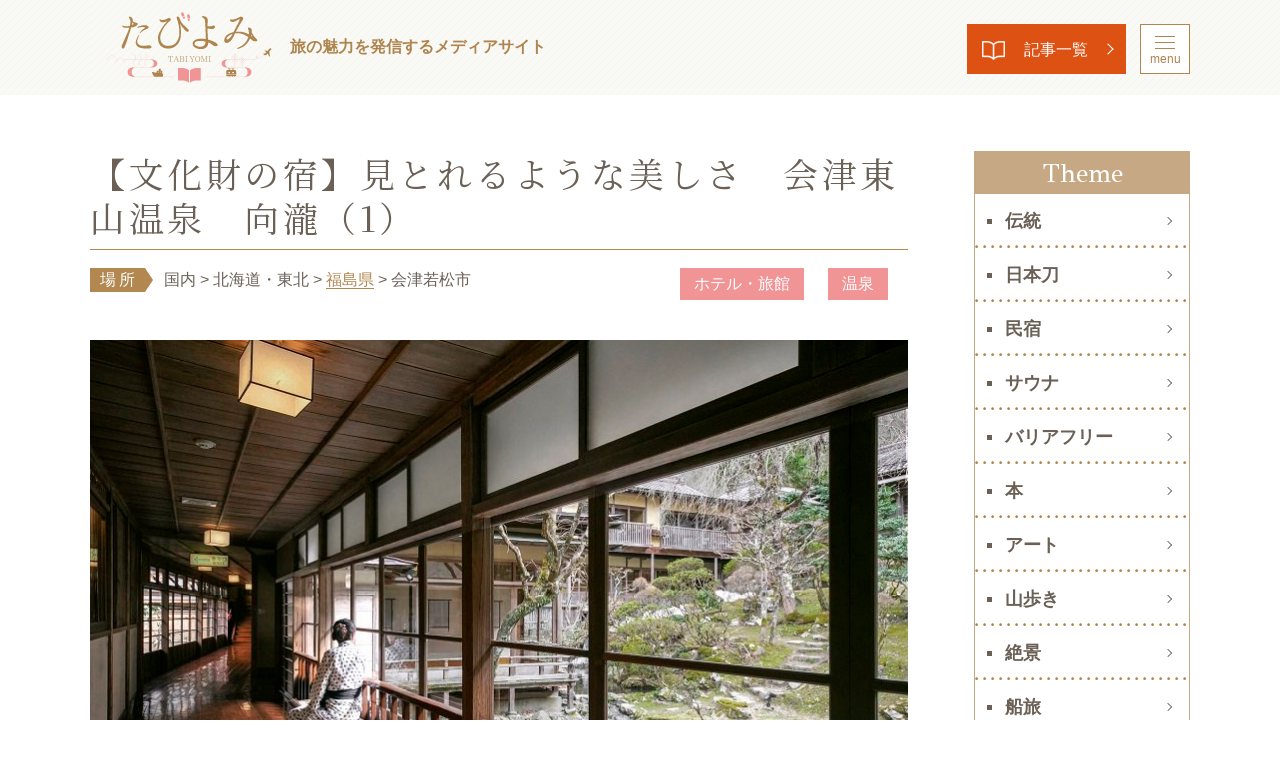

--- FILE ---
content_type: text/html
request_url: https://tabiyomi.yomiuri-ryokou.co.jp/article/002381.html
body_size: 12640
content:
<!DOCTYPE html>
<html lang="ja">
<head prefix="og: http://ogp.me/ns# fb: http://ogp.me/ns/fb# article: http://ogp.me/ns/article#">
	<meta charset="utf-8">
	<meta name="viewport" content="width=device-width">
	<meta name="format-detection" content="telephone=no">
	<link rel="stylesheet" href="/assets/css/styles.css">
	<link rel="stylesheet" href="/assets/css/bg.css">
	<script>(function(w,d,s,l,i){w[l]=w[l]||[];w[l].push({'gtm.start':
new Date().getTime(),event:'gtm.js'});var f=d.getElementsByTagName(s)[0],
j=d.createElement(s),dl=l!='dataLayer'?'&l='+l:'';j.async=true;j.src=
'https://www.googletagmanager.com/gtm.js?id='+i+dl;f.parentNode.insertBefore(j,f);
})(window,document,'script','dataLayer','GTM-WMF8N36');</script>
<!-- Google tag (gtag.js) -->
<script async src="https://www.googletagmanager.com/gtag/js?id=G-L46BE8KD6F"></script>
<script>
  window.dataLayer = window.dataLayer || [];
  function gtag(){dataLayer.push(arguments);}
  gtag('js', new Date());

  gtag('config', 'G-L46BE8KD6F');
</script>
	<meta name="google-site-verification" content="VKPWAywSXTmlkw6sjNkN2IdIGFEtk5B0VM3KEofoI8I">
<meta name="google-site-verification" content="uhtvhy_5oQRJAxThdVAR9-hkOUjNAffe6OJgqkOKTBs" />
<script type="text/javascript">!function(r,t,j,s){(j=r.createElement(t)).type="text/javascript",
j.async=!0,j.charset="utf-8",j.src="//js.rtoaster.jp/RTA-ea3a-7ad4ab40f5e0/rt.js",
(s=r.getElementsByTagName(t)[0]).parentNode.insertBefore(j,s)
}(document,"script")</script>
	<link rel="icon" type="image/x-icon" href="/favicon.ico">
	<link rel="apple-touch-icon" sizes="180x180" href="/apple-touch-icon.png">
	<meta name="apple-mobile-web-app-title" content="たびよみ">
	<link rel="manifest" href="/manifest.json">
	<meta property="og:site_name" content="たびよみ｜知るほど旅は楽しくなる。国内、海外のスポットを再発見">
		

	<meta name="description" content="ていねいに手入れされた庭園。初夏の昼間にはガラス戸が外される   中庭を囲む廊下の先に別世界が広がる 会津若松駅からタクシーで10分ほど。山あいを湯川沿いに進むと、橋の向こうに立つ木造建築に目がとまった。堂々とした千鳥破風（ちどりはふ）に守られるように、窓から温かな明かりがも...">
	<meta property="og:type" content="article">
	<meta property="og:url" content="https://tabiyomi.yomiuri-ryokou.co.jp/article/002381.html">
	<meta property="og:title" content="【文化財の宿】見とれるような美しさ　会津東山温泉　向瀧（1）｜福島県｜たびよみ">
	<meta property="og:description" content="ていねいに手入れされた庭園。初夏の昼間にはガラス戸が外される   中庭を囲む廊下の先に別世界が広がる 会津若松駅からタクシーで10分ほど。山あいを湯川沿いに進むと、橋の向こうに立つ木造建築に目がとまった。堂々とした千鳥破風（ちどりはふ）に守られるように、窓から温かな明かりがも...">
	<meta name="twitter:card" content="summary_large_image">
	<meta property="og:image" content="https://tabiyomi.yomiuri-ryokou.co.jp/uploads/2023/12/18/7d2974c083cdbc7e11ef4b0330ab9475433440f6.jpg">
	<title>【文化財の宿】見とれるような美しさ　会津東山温泉　向瀧（1）｜福島県｜たびよみ</title>
	<link rel="stylesheet" href="/assets/css/article.css">
</head>
<body class="">
<header id="top" class="global">
		<div class="container clearfix">
			<h1 class="headerLogo"><a href="/" class="over"><img src="/assets/img/common/logo.svg" alt="たびよみ"></a></h1>
			<div class="headerCatch">旅の魅力を発信する<br>メディアサイト</div>
			<div class="headerBtn headerBtn-allArticle"><a href="/article/" class="btn btn-all over">記事一覧</a></div>
			<div class="headerBtn headerBtn-menu" id="js-menuBtn"><span class="btn-menu over"><span></span>menu</span></div>
		</div>
		<div class="headerMenu" id="js-menu">
			<div class="container">
				<div class="headerBtn headerBtn-menu-close" id="js-menuCloseBtn"><span class="btn-menu-close over"><span></span>close</span></div>
				<ul class="headerMenu_link">
					<li><a href="/special/">特集</a></li>
					<li><a href="/series/">連載</a></li>
					<li><a href="/sponsored/">スポンサード</a></li>
					<li><a href="/category/">カテゴリー一覧</a></li>
					<li><a href="/article/">記事一覧</a></li>
				</ul>
				<div class="headerMenu_search">
					<form method="get" id="search" action="https://tabiyomi.yomiuri-ryokou.co.jp/mt/mt-cdsearch.cgi">
						<button type="submit" name="button" class="searchBtn"></button>
	
						<input type="text" name="search" value="" placeholder="キーワードを検索" class="searchWord">
						
							<input type="hidden" name="IncludeBlogs" value="1">
							<input type="hidden" name="blog_id" value="1">
							<input type="hidden" name="SearchContentTypes" value="記事詳細">
						
						<input type="hidden" name="limit" value="15">
					</form>
				</div>
				<div class="headerMenuBnr">
					<a href="/tetsuincho/"><img src="/assets/img/common/bnr_tetsuincho_pc.jpg" alt="鉄印帳 ローカル線に乗って、鉄印を集める旅に出かけませんか？" class="switch over"></a>
				</div>
				<div class="colBlock headerMenuCol2">
					<div class="headerMenuCol2_box">
						<section class="hotNewsBlock">
							<h2 class="head"><span class="alphabeticalTitle alphabetical">Hot news</span></h2>
                        	<div class="articleList articleList-v">
								
								<div class="articleList_item">
									<a href="https://tabiyomi.yomiuri-ryokou.co.jp/article/004098.html" class="over">
										<div class="colBlock">
											<div class="img">
												
												<img src='https://tabiyomi.yomiuri-ryokou.co.jp/assets_c/2026/01/698f4199212217f2d95a976ea14cf1284a33b42b-thumb-120x120-22656.jpg' alt="【旅と駅弁・駅麺】コラム　駅弁を「登録無形文化財」に！～駅弁最新事情～">
												
											</div>
											<div class="txt">
												<div class="title">
													【旅と駅弁・駅麺】コラム　駅弁を「登録無形文化財」に！～駅弁最新事情～
												</div>
											</div>
										</div>
									</a>
								</div>
								
								<div class="articleList_item">
									<a href="https://tabiyomi.yomiuri-ryokou.co.jp/article/004099.html" class="over">
										<div class="colBlock">
											<div class="img">
												
												<img src='https://tabiyomi.yomiuri-ryokou.co.jp/assets_c/2026/01/feb9326aad98f70c32eb710eafd2f3ec172b9583-thumb-120x120-22659.jpg' alt="【旅と駅弁・駅麺】私が好きな駅弁・駅麺／岡安章介さん、はやせ淳さん、南田祐介さん、森川あやこさん">
												
											</div>
											<div class="txt">
												<div class="title">
													【旅と駅弁・駅麺】私が好きな駅弁・駅麺／岡安章介さん、はやせ淳さん、南田祐介さん、森川あやこさん
												</div>
											</div>
										</div>
									</a>
								</div>
								
								<div class="articleList_item">
									<a href="https://tabiyomi.yomiuri-ryokou.co.jp/article/004097.html" class="over">
										<div class="colBlock">
											<div class="img">
												
												<img src='https://tabiyomi.yomiuri-ryokou.co.jp/assets_c/2026/01/59549e79259d8aa82f61d2bdebd35388a4e7f258-thumb-120x120-22642.jpg' alt="【旅と駅弁・駅麺】瀬戸内の“復活駅弁”を訪ねる 山陽線＆予讃線の旅（2）">
												
											</div>
											<div class="txt">
												<div class="title">
													【旅と駅弁・駅麺】瀬戸内の“復活駅弁”を訪ねる 山陽線＆予讃線の旅（2）
												</div>
											</div>
										</div>
									</a>
								</div>
								
							</div>

						</section>
					</div>
					<div class="headerMenuCol2_box">
						<section class="themeBlock">
							<h2 class="head"><span class="alphabeticalTitle alphabetical">Theme</span></h2>
							<ul class="themeLink">
							
								
									
									
									
										<li><a href="/theme/gourmet/" class="over">グルメ</a></li>
																
									
									
										
																
									
									
										
																
									
									
										
																
									
									
										
																
									
									
										
																
									
									
										
																
									
									
										
																
									
									
										
																
									
									
										
																
									
									
										
																
									
									
										
																
									
									
										
																
									
									
										
																
									
									
										
																
									
									
										
																
									
									
										
																
									
									
										
																
									
									
										
																
									
									
										
																
									
									
										
																
									
									
										
																
									
									
										
																
									
									
										
																
									
									
										
																
									
									
										
																
									
									
										
																
									
									
										
																
									
									
										
																
									
									
										
																
									
									
										
																
									
									
										
																
									
									
										
																
									
									
										
																
									
									
										
																
									
									
										
																
									
									
										
																
									
									
										
																
									
									
										
																
									
									
										
																
									
									
										
																
									
									
										
																
									
									
										
																
									
									
										
																
									
									
										
																
									
									
										
																
									
									
										
																
									
									
										
																
									
									
										
																
									
									
										
																
									
									
										
																
									
									
										
																
									
									
										
																
									
									
										
																
									
									
										
																
									
									
										
																
									
									
										
																
									
									
										
																
									
									
										
																
									
									
										
																
									
									
										
																
									
									
										
																
									
									
										
																
									
									
										
																
									
									
										
																
									
									
										
																
									
									
										
																
									
									
										
																
									
									
										
																
									
									
										
																
									
									
										
																
									
									
										
																
									
									
										
																
									
									
										
																
									
									
										
																
									
									
										
																
									
									
										
																
									
									
										
																
									
									
										
																
									
									
										
																
									
									
										
																
									
									
										
																
									
									
										
																
									
									
										
																
									
									
										
																
									
									
										
																
									
									
										
																
									
									
										
																
									
									
										
																
									
									
										
																
									
									
										
																
									
									
										
																
									
									
										
																
									
									
										
																
									
									
										
																
									
									
										
																
									
									
										
																
									
									
										
																
									
									
										
																
									
									
										
																
									
									
										
																
									
									
										
																
									
									
										
																
									
									
										
																
									
									
										
																
									
									
										
																
									
									
										
																
									
									
										
																
									
									
										
																
									
									
										
																
									
									
										
																
									
									
										
																
									
									
										
																
									
									
										
																
									
									
										
																
									
									
										
																
									
									
										
																
									
									
										
																
									
									
										
																
									
									
										
																
									
									
										
																
									
									
										
																
									
									
										
																
									
									
										
																
									
									
										
																
									
									
										
																
									
									
										
																
									
									
										
																
									
									
										
																
									
									
										
																
									
									
										
																
									
									
										
																
									
									
										
																
									
									
										
																
									
									
										
																
									
									
										
																
									
									
										
																
									
									
										
																
									
									
										
																
									
									
										
																
									
									
										
																
									
									
										
																
									
									
										
																
									
									
										
																
									
									
										
																
									
									
										
																
									
									
										
																
									
									
										
																
									
									
										
																
									
									
										
																
									
									
										
																
									
									
										
																
									
									
										
																
									
									
										
																
									
									
										
																
									
									
										
																
									
									
										
																
									
									
										
																
									
									
										
																
									
									
										
																
									
									
										
																
									
									
										
																
									
									
										
																
									
									
										
																
									
									
										
																
									
									
										
																
									
									
										
																
									
									
										
																
									
									
										
																
									
									
										
																
									
									
										
																
									
									
										
																
									
									
										
																
									
									
										
																
									
									
										
																
									
									
										
																
									
									
										
																
									
									
										
																
									
									
										
																
									
									
										
																
									
									
										
																
									
									
										
																
									
									
										
																
									
									
										
																
									
									
										
																
									
									
										
																
									
									
										
																
									
									
										
																
									
									
										
																
									
									
										
																
									
									
										
																
									
									
										
																
									
									
										
																
									
									
										
																
									
									
										
																
									
									
										
																
									
									
										
																
									
									
										
																
									
									
										
																
									
									
										
																
									
									
										
																
									
									
										
																
									
									
										
																
									
									
										
																
									
									
										
																
									
									
										
																
									
									
										
																
									
									
										
																
									
									
										
																
									
									
										
																
									
									
										
																
									
									
										
																
									
									
										
																
									
									
										
																
									
									
										
																
									
									
										
																
									
									
										
																
									
									
										
																
									
									
										
																
									
									
										
																
									
									
										
																
									
									
										
																
									
									
										
																
									
									
										
																
									
									
										
																
									
									
										
																
									
									
										
																
									
									
										
																
									
									
										
																
									
									
										
																
									
									
										
																
									
									
										
																
									
									
										
																
									
									
										
																
									
									
										
																
									
									
										
																
									
									
										
																
									
									
										
																
									
									
										
																
									
									
										
																
									
									
										
																
									
									
										
																
									
									
										
																
									
									
										
																
									
									
										
																
									
									
										
																
									
									
										
																
									
									
										
																
									
									
										
																
									
									
										
																
									
									
										
																
									
									
										
																
									
									
										
																
									
									
										
																
									
									
										
																
									
									
										
																
									
									
										
																
									
									
										
																
									
									
										
																
									
									
										
																
									
									
										
																
									
									
										
																
									
									
										
																
									
									
										
																
									
									
										
																
									
									
										
																
									
									
										
																
									
									
										
																
									
									
										
																
									
									
										
																
									
									
										
																
									
									
										
																
									
									
										
																
									
									
										
																
									
									
										
																
									
									
										
																
									
									
										
																
									
									
										
																
									
									
										
																
									
									
										
																
									
									
										
																
									
									
										
																
									
									
										
																
									
									
										
																
									
									
										
																
									
									
										
																
									
									
										
																
									
									
										
																
									
									
										
																
									
									
										
																
									
									
										
																
									
									
										
																
									
									
										
																
									
									
										
																
									
									
										
																
									
									
										
																
									
									
										
																
									
									
										
																
									
									
										
																
									
									
										
																
									
									
										
																
									
									
										
																
									
									
										
																
									
									
										
																
									
									
										
																
									
									
										
																
									
									
										
																
									
									
										
																
									
									
										
																
									
									
										
																
									
									
										
																
									
									
										
																
									
									
										
																
									
									
										
																
									
									
										
																
									
									
										
																
									
									
										
																
									
									
										
																
									
									
										
																
									
									
										
																
									
									
										
																
									
									
										
																
									
									
										
																
									
									
										
																
									
									
										
																
									
									
										
																
									
									
										
																
									
									
										
																
									
									
										
																
									
									
										
																
									
									
										
																
									
									
										
																
									
									
										
																
									
									
										
																
									
									
										
																
									
									
										
																
									
									
										
																
									
									
										
																
									
									
										
																
									
									
										
																
									
									
										
																
									
									
										
																
									
									
										
																
									
									
										
																
									
									
										
																
									
									
										
																
									
									
										
																
									
									
										
																
									
									
										
																
									
									
										
																
									
									
										
																
									
									
										
																
									
									
										
																
									
									
										
																
									
									
										
																
									
									
										
																
									
									
										
																
									
									
										
																
									
									
										
																
									
									
										
																
									
									
										
																
									
									
										
																
									
									
										
																
									
									
										
																
									
									
										
																
									
									
										
																
									
									
										
																
									
									
										
																
									
									
										
																
									
									
										
																
									
									
										
																
									
									
										
																
									
									
										
																
									
									
										
																
									
									
										
																
									
									
										
																
									
									
										
																
									
									
										
																
									
									
										
																
									
									
										
																
									
									
										
																
									
									
										
																
									
									
										
																
									
									
										
																
									
									
										
																
									
									
										
																
									
									
										
																
									
									
										
																
									
									
										
																
									
									
										
																
									
									
										
																
									
									
										
																
									
									
										
																
									
									
										
																
									
									
										
																
									
									
										
																
									
									
										
																
									
									
										
																
									
									
										
																
									
									
										
																
									
									
										
																
									
									
										
																
									
									
										
																
									
									
										
																
									
									
										
																
									
									
										
																
									
									
										
																
									
									
										
																
									
									
										
																
									
									
										
																
									
									
										
																
									
									
										
																
									
									
										
																
									
									
										
																
									
									
										
																
									
									
										
																
									
									
										
																
									
									
										
																
									
									
										
																
									
									
										
																
									
									
										
																
									
									
										
																
									
									
										
																
									
									
										
																
									
									
										
																
									
									
										
																
									
									
										
																
									
									
										
																
									
									
										
																
									
									
										
																
									
									
										
																
									
									
										
																
									
									
										
																
									
									
										
																
									
									
										
																
									
									
										
																
									
									
										
																
									
									
										
																
									
									
										
																
									
									
										
																
									
									
										
																
									
									
										
																
									
									
										
																
									
									
										
																
									
									
										
																
									
									
										
																
									
									
										
																
									
									
										
																
									
									
										
																
									
									
										
																
									
									
										
																
									
									
										
																
									
									
										
																
									
									
										
																
									
									
										
																
									
									
										
																
									
									
										
																
									
									
										
																
									
									
										
																
									
									
										
																
									
									
										
																
									
									
										
																
									
									
										
																
									
									
										
																
									
									
										
																
									
									
										
																
									
									
										
																
									
									
										
																
									
									
										
																
									
									
										
																
									
									
										
																
									
									
										
																
									
									
										
																
									
									
										
																
									
									
										
																
									
									
										
																
									
									
										
																
									
									
										
																
									
									
										
																
									
									
										
																
									
									
										
																
									
									
										
																
									
									
										
																
									
									
										
																
									
									
										
																
									
									
										
																
									
									
										
																
									
									
										
																
									
									
										
																
									
									
										
																
									
									
										
																
									
									
										
																
									
									
										
																
									
									
										
																
									
									
										
																
									
									
										
																
									
									
										
																
									
									
										
																
									
									
										
																
									
									
										
																
									
									
										
																
									
									
										
																
									
									
										
																
									
									
										
																
									
									
										
																
									
									
										
																
									
									
										
																
									
									
										
																
									
									
										
																
									
									
										
																
									
									
										
																
									
									
										
																
									
									
										
																
									
									
										
																
									
									
										
																
									
									
										
																
									
									
										
																
									
									
										
																
									
									
										
																
									
									
										
																
									
									
										
																
									
									
										
																
									
									
										
																
									
								
									
									
									
										<li><a href="/theme/experience/" class="over">体験</a></li>
																
									
									
										
																
									
									
										
																
									
									
										
																
									
									
										
																
									
									
										
																
									
									
										
																
									
									
										
																
									
									
										
																
									
									
										
																
									
									
										
																
									
									
										
																
									
									
										
																
									
									
										
																
									
									
										
																
									
									
										
																
									
									
										
																
									
									
										
																
									
									
										
																
									
									
										
																
									
									
										
																
									
									
										
																
									
									
										
																
									
									
										
																
									
									
										
																
									
									
										
																
									
									
										
																
									
									
										
																
									
									
										
																
									
									
										
																
									
									
										
																
									
									
										
																
									
									
										
																
									
									
										
																
									
									
										
																
									
									
										
																
									
									
										
																
									
									
										
																
									
									
										
																
									
									
										
																
									
									
										
																
									
									
										
																
									
									
										
																
									
									
										
																
									
									
										
																
									
									
										
																
									
									
										
																
									
									
										
																
									
									
										
																
									
									
										
																
									
									
										
																
									
									
										
																
									
									
										
																
									
									
										
																
									
									
										
																
									
									
										
																
									
									
										
																
									
									
										
																
									
									
										
																
									
									
										
																
									
									
										
																
									
									
										
																
									
									
										
																
									
									
										
																
									
									
										
																
									
									
										
																
									
									
										
																
									
									
										
																
									
									
										
																
									
									
										
																
									
									
										
																
									
									
										
																
									
									
										
																
									
									
										
																
									
									
										
																
									
									
										
																
									
									
										
																
									
									
										
																
									
									
										
																
									
									
										
																
									
									
										
																
									
									
										
																
									
									
										
																
									
									
										
																
									
									
										
																
									
									
										
																
									
									
										
																
									
									
										
																
									
									
										
																
									
									
										
																
									
									
										
																
									
									
										
																
									
									
										
																
									
									
										
																
									
									
										
																
									
									
										
																
									
									
										
																
									
									
										
																
									
									
										
																
									
									
										
																
									
									
										
																
									
									
										
																
									
									
										
																
									
									
										
																
									
									
										
																
									
									
										
																
									
									
										
																
									
									
										
																
									
									
										
																
									
									
										
																
									
									
										
																
									
									
										
																
									
									
										
																
									
									
										
																
									
									
										
																
									
									
										
																
									
									
										
																
									
									
										
																
									
									
										
																
									
									
										
																
									
									
										
																
									
									
										
																
									
									
										
																
									
									
										
																
									
									
										
																
									
									
										
																
									
									
										
																
									
									
										
																
									
									
										
																
									
									
										
																
									
									
										
																
									
									
										
																
									
									
										
																
									
									
										
																
									
									
										
																
									
									
										
																
									
									
										
																
									
									
										
																
									
									
										
																
									
									
										
																
									
									
										
																
									
									
										
																
									
									
										
																
									
									
										
																
									
									
										
																
									
									
										
																
									
									
										
																
									
									
										
																
									
									
										
																
									
									
										
																
									
									
										
																
									
									
										
																
									
									
										
																
									
									
										
																
									
									
										
																
									
									
										
																
									
									
										
																
									
									
										
																
									
									
										
																
									
									
										
																
									
									
										
																
									
									
										
																
									
									
										
																
									
									
										
																
									
									
										
																
									
									
										
																
									
									
										
																
									
									
										
																
									
									
										
																
									
									
										
																
									
									
										
																
									
									
										
																
									
									
										
																
									
									
										
																
									
									
										
																
									
									
										
																
									
									
										
																
									
									
										
																
									
									
										
																
									
									
										
																
									
									
										
																
									
									
										
																
									
									
										
																
									
									
										
																
									
									
										
																
									
									
										
																
									
									
										
																
									
									
										
																
									
									
										
																
									
									
										
																
									
									
										
																
									
									
										
																
									
									
										
																
									
									
										
																
									
									
										
																
									
									
										
																
									
									
										
																
									
									
										
																
									
									
										
																
									
									
										
																
									
									
										
																
									
									
										
																
									
									
										
																
									
									
										
																
									
									
										
																
									
									
										
																
									
									
										
																
									
									
										
																
									
									
										
																
									
									
										
																
									
									
										
																
									
									
										
																
									
									
										
																
									
									
										
																
									
									
										
																
									
									
										
																
									
									
										
																
									
									
										
																
									
									
										
																
									
									
										
																
									
									
										
																
									
									
										
																
									
									
										
																
									
									
										
																
									
									
										
																
									
									
										
																
									
									
										
																
									
									
										
																
									
									
										
																
									
									
										
																
									
									
										
																
									
									
										
																
									
									
										
																
									
									
										
																
									
									
										
																
									
									
										
																
									
									
										
																
									
									
										
																
									
									
										
																
									
									
										
																
									
									
										
																
									
									
										
																
									
									
										
																
									
									
										
																
									
									
										
																
									
									
										
																
									
									
										
																
									
									
										
																
									
									
										
																
									
									
										
																
									
									
										
																
									
									
										
																
									
									
										
																
									
									
										
																
									
									
										
																
									
									
										
																
									
									
										
																
									
									
										
																
									
									
										
																
									
									
										
																
									
									
										
																
									
									
										
																
									
									
										
																
									
									
										
																
									
									
										
																
									
									
										
																
									
									
										
																
									
									
										
																
									
									
										
																
									
									
										
																
									
									
										
																
									
									
										
																
									
									
										
																
									
									
										
																
									
									
										
																
									
									
										
																
									
									
										
																
									
									
										
																
									
									
										
																
									
									
										
																
									
									
										
																
									
									
										
																
									
									
										
																
									
									
										
																
									
									
										
																
									
									
										
																
									
									
										
																
									
									
										
																
									
									
										
																
									
									
										
																
									
									
										
																
									
									
										
																
									
									
										
																
									
									
										
																
									
									
										
																
									
									
										
																
									
									
										
																
									
									
										
																
									
									
										
																
									
									
										
																
									
									
										
																
									
									
										
																
									
									
										
																
									
									
										
																
									
									
										
																
									
									
										
																
									
									
										
																
									
									
										
																
									
									
										
																
									
									
										
																
									
									
										
																
									
									
										
																
									
									
										
																
									
									
										
																
									
									
										
																
									
									
										
																
									
									
										
																
									
									
										
																
									
									
										
																
									
									
										
																
									
									
										
																
									
									
										
																
									
									
										
																
									
									
										
																
									
									
										
																
									
									
										
																
									
									
										
																
									
									
										
																
									
									
										
																
									
									
										
																
									
									
										
																
									
									
										
																
									
									
										
																
									
									
										
																
									
									
										
																
									
									
										
																
									
									
										
																
									
									
										
																
									
									
										
																
									
									
										
																
									
									
										
																
									
									
										
																
									
									
										
																
									
									
										
																
									
									
										
																
									
									
										
																
									
									
										
																
									
									
										
																
									
									
										
																
									
									
										
																
									
									
										
																
									
									
										
																
									
									
										
																
									
									
										
																
									
									
										
																
									
									
										
																
									
									
										
																
									
									
										
																
									
									
										
																
									
									
										
																
									
									
										
																
									
									
										
																
									
									
										
																
									
									
										
																
									
									
										
																
									
									
										
																
									
									
										
																
									
									
										
																
									
									
										
																
									
									
										
																
									
									
										
																
									
									
										
																
									
									
										
																
									
									
										
																
									
									
										
																
									
									
										
																
									
									
										
																
									
									
										
																
									
									
										
																
									
									
										
																
									
									
										
																
									
									
										
																
									
									
										
																
									
									
										
																
									
									
										
																
									
									
										
																
									
									
										
																
									
									
										
																
									
									
										
																
									
									
										
																
									
									
										
																
									
									
										
																
									
									
										
																
									
									
										
																
									
									
										
																
									
									
										
																
									
									
										
																
									
									
										
																
									
									
										
																
									
									
										
																
									
									
										
																
									
									
										
																
									
									
										
																
									
									
										
																
									
									
										
																
									
									
										
																
									
									
										
																
									
									
										
																
									
									
										
																
									
									
										
																
									
									
										
																
									
									
										
																
									
									
										
																
									
									
										
																
									
									
										
																
									
									
										
																
									
									
										
																
									
									
										
																
									
									
										
																
									
									
										
																
									
									
										
																
									
									
										
																
									
									
										
																
									
									
										
																
									
									
										
																
									
									
										
																
									
									
										
																
									
									
										
																
									
									
										
																
									
									
										
																
									
									
										
																
									
									
										
																
									
									
										
																
									
									
										
																
									
									
										
																
									
									
										
																
									
									
										
																
									
									
										
																
									
									
										
																
									
									
										
																
									
									
										
																
									
									
										
																
									
									
										
																
									
									
										
																
									
									
										
																
									
									
										
																
									
									
										
																
									
									
										
																
									
									
										
																
									
									
										
																
									
									
										
																
									
									
										
																
									
									
										
																
									
									
										
																
									
									
										
																
									
									
										
																
									
									
										
																
									
									
										
																
									
									
										
																
									
									
										
																
									
									
										
																
									
									
										
																
									
									
										
																
									
									
										
																
									
									
										
																
									
									
										
																
									
									
										
																
									
									
										
																
									
									
										
																
									
									
										
																
									
									
										
																
									
									
										
																
									
									
										
																
									
									
										
																
									
									
										
																
									
									
										
																
									
									
										
																
									
									
										
																
									
									
										
																
									
									
										
																
									
									
										
																
									
									
										
																
									
									
										
																
									
									
										
																
									
									
										
																
									
									
										
																
									
									
										
																
									
									
										
																
									
									
										
																
									
								
									
									
									
										<li><a href="/theme/nature/" class="over">自然</a></li>
																
									
									
										
																
									
									
										
																
									
									
										
																
									
									
										
																
									
									
										
																
									
									
										
																
									
									
										
																
									
									
										
																
									
									
										
																
									
									
										
																
									
									
										
																
									
									
										
																
									
									
										
																
									
									
										
																
									
									
										
																
									
									
										
																
									
									
										
																
									
									
										
																
									
									
										
																
									
									
										
																
									
									
										
																
									
									
										
																
									
									
										
																
									
									
										
																
									
									
										
																
									
									
										
																
									
									
										
																
									
									
										
																
									
									
										
																
									
									
										
																
									
									
										
																
									
									
										
																
									
									
										
																
									
									
										
																
									
									
										
																
									
									
										
																
									
									
										
																
									
									
										
																
									
									
										
																
									
									
										
																
									
									
										
																
									
									
										
																
									
									
										
																
									
									
										
																
									
									
										
																
									
									
										
																
									
									
										
																
									
									
										
																
									
									
										
																
									
									
										
																
									
									
										
																
									
									
										
																
									
									
										
																
									
									
										
																
									
									
										
																
									
									
										
																
									
									
										
																
									
									
										
																
									
									
										
																
									
									
										
																
									
									
										
																
									
									
										
																
									
									
										
																
									
									
										
																
									
									
										
																
									
									
										
																
									
									
										
																
									
									
										
																
									
									
										
																
									
									
										
																
									
									
										
																
									
									
										
																
									
									
										
																
									
									
										
																
									
									
										
																
									
									
										
																
									
									
										
																
									
									
										
																
									
									
										
																
									
									
										
																
									
									
										
																
									
									
										
																
									
									
										
																
									
									
										
																
									
									
										
																
									
									
										
																
									
									
										
																
									
									
										
																
									
									
										
																
									
									
										
																
									
									
										
																
									
									
										
																
									
									
										
																
									
									
										
																
									
									
										
																
									
									
										
																
									
									
										
																
									
									
										
																
									
									
										
																
									
									
										
																
									
									
										
																
									
									
										
																
									
									
										
																
									
									
										
																
									
									
										
																
									
									
										
																
									
									
										
																
									
									
										
																
									
									
										
																
									
									
										
																
									
									
										
																
									
									
										
																
									
									
										
																
									
									
										
																
									
									
										
																
									
									
										
																
									
									
										
																
									
									
										
																
									
									
										
																
									
									
										
																
									
									
										
																
									
									
										
																
									
									
										
																
									
									
										
																
									
									
										
																
									
									
										
																
									
									
										
																
									
									
										
																
									
									
										
																
									
									
										
																
									
									
										
																
									
									
										
																
									
									
										
																
									
									
										
																
									
									
										
																
									
									
										
																
									
									
										
																
									
									
										
																
									
									
										
																
									
									
										
																
									
									
										
																
									
									
										
																
									
									
										
																
									
									
										
																
									
									
										
																
									
									
										
																
									
									
										
																
									
									
										
																
									
									
										
																
									
									
										
																
									
									
										
																
									
									
										
																
									
									
										
																
									
									
										
																
									
									
										
																
									
									
										
																
									
									
										
																
									
									
										
																
									
									
										
																
									
									
										
																
									
									
										
																
									
									
										
																
									
									
										
																
									
									
										
																
									
									
										
																
									
									
										
																
									
									
										
																
									
									
										
																
									
									
										
																
									
									
										
																
									
									
										
																
									
									
										
																
									
									
										
																
									
									
										
																
									
									
										
																
									
									
										
																
									
									
										
																
									
									
										
																
									
									
										
																
									
									
										
																
									
									
										
																
									
									
										
																
									
									
										
																
									
									
										
																
									
									
										
																
									
									
										
																
									
									
										
																
									
									
										
																
									
									
										
																
									
									
										
																
									
									
										
																
									
									
										
																
									
									
										
																
									
									
										
																
									
									
										
																
									
									
										
																
									
									
										
																
									
									
										
																
									
									
										
																
									
									
										
																
									
									
										
																
									
									
										
																
									
									
										
																
									
									
										
																
									
									
										
																
									
									
										
																
									
									
										
																
									
									
										
																
									
									
										
																
									
									
										
																
									
									
										
																
									
									
										
																
									
									
										
																
									
									
										
																
									
									
										
																
									
									
										
																
									
									
										
																
									
									
										
																
									
									
										
																
									
									
										
																
									
									
										
																
									
									
										
																
									
									
										
																
									
									
										
																
									
									
										
																
									
									
										
																
									
									
										
																
									
									
										
																
									
									
										
																
									
									
										
																
									
								
									
									
									
										<li><a href="/theme/spa/" class="over">温泉</a></li>
																
									
									
										
																
									
									
										
																
									
									
										
																
									
									
										
																
									
									
										
																
									
									
										
																
									
									
										
																
									
									
										
																
									
									
										
																
									
									
										
																
									
									
										
																
									
									
										
																
									
									
										
																
									
									
										
																
									
									
										
																
									
									
										
																
									
									
										
																
									
									
										
																
									
									
										
																
									
									
										
																
									
									
										
																
									
									
										
																
									
									
										
																
									
									
										
																
									
									
										
																
									
									
										
																
									
									
										
																
									
									
										
																
									
									
										
																
									
									
										
																
									
									
										
																
									
									
										
																
									
									
										
																
									
									
										
																
									
									
										
																
									
									
										
																
									
									
										
																
									
									
										
																
									
									
										
																
									
									
										
																
									
									
										
																
									
									
										
																
									
									
										
																
									
									
										
																
									
									
										
																
									
									
										
																
									
									
										
																
									
									
										
																
									
									
										
																
									
									
										
																
									
									
										
																
									
									
										
																
									
									
										
																
									
									
										
																
									
									
										
																
									
									
										
																
									
									
										
																
									
									
										
																
									
									
										
																
									
									
										
																
									
									
										
																
									
									
										
																
									
									
										
																
									
									
										
																
									
									
										
																
									
									
										
																
									
									
										
																
									
									
										
																
									
									
										
																
									
									
										
																
									
									
										
																
									
									
										
																
									
									
										
																
									
									
										
																
									
									
										
																
									
									
										
																
									
									
										
																
									
									
										
																
									
									
										
																
									
									
										
																
									
									
										
																
									
									
										
																
									
									
										
																
									
									
										
																
									
									
										
																
									
									
										
																
									
									
										
																
									
									
										
																
									
									
										
																
									
									
										
																
									
									
										
																
									
									
										
																
									
									
										
																
									
									
										
																
									
									
										
																
									
									
										
																
									
									
										
																
									
									
										
																
									
									
										
																
									
									
										
																
									
									
										
																
									
									
										
																
									
									
										
																
									
									
										
																
									
									
										
																
									
									
										
																
									
									
										
																
									
									
										
																
									
									
										
																
									
									
										
																
									
									
										
																
									
									
										
																
									
									
										
																
									
									
										
																
									
									
										
																
									
									
										
																
									
									
										
																
									
									
										
																
									
									
										
																
									
									
										
																
									
									
										
																
									
									
										
																
									
									
										
																
									
									
										
																
									
									
										
																
									
									
										
																
									
									
										
																
									
									
										
																
									
									
										
																
									
									
										
																
									
									
										
																
									
									
										
																
									
									
										
																
									
									
										
																
									
									
										
																
									
									
										
																
									
									
										
																
									
									
										
																
									
									
										
																
									
									
										
																
									
									
										
																
									
									
										
																
									
									
										
																
									
									
										
																
									
									
										
																
									
									
										
																
									
									
										
																
									
									
										
																
									
									
										
																
									
									
										
																
									
									
										
																
									
									
										
																
									
									
										
																
									
									
										
																
									
									
										
																
									
									
										
																
									
									
										
																
									
									
										
																
									
									
										
																
									
									
										
																
									
									
										
																
									
									
										
																
									
									
										
																
									
									
										
																
									
									
										
																
									
									
										
																
									
									
										
																
									
									
										
																
									
									
										
																
									
									
										
																
									
									
										
																
									
									
										
																
									
									
										
																
									
									
										
																
									
									
										
																
									
									
										
																
									
									
										
																
									
									
										
																
									
									
										
																
									
									
										
																
									
									
										
																
									
									
										
																
									
									
										
																
									
									
										
																
									
									
										
																
									
									
										
																
									
									
										
																
									
									
										
																
									
									
										
																
									
									
										
																
									
									
										
																
									
									
										
																
									
									
										
																
									
									
										
																
									
									
										
																
									
									
										
																
									
									
										
																
									
									
										
																
									
									
										
																
									
									
										
																
									
									
										
																
									
									
										
																
									
									
										
																
									
									
										
																
									
									
										
																
									
									
										
																
									
									
										
																
									
									
										
																
									
									
										
																
									
									
										
																
									
									
										
																
									
									
										
																
									
									
										
																
									
									
										
																
									
									
										
																
									
									
										
																
									
									
										
																
									
									
										
																
									
									
										
																
									
									
										
																
									
									
										
																
									
									
										
																
									
									
										
																
									
									
										
																
									
									
										
																
									
									
										
																
									
									
										
																
									
									
										
																
									
									
										
																
									
									
										
																
									
									
										
																
									
									
										
																
									
									
										
																
									
									
										
																
									
									
										
																
									
									
										
																
									
									
										
																
									
									
										
																
									
									
										
																
									
									
										
																
									
									
										
																
									
									
										
																
									
									
										
																
									
									
										
																
									
									
										
																
									
									
										
																
									
									
										
																
									
									
										
																
									
									
										
																
									
									
										
																
									
									
										
																
									
									
										
																
									
									
										
																
									
									
										
																
									
									
										
																
									
									
										
																
									
									
										
																
									
									
										
																
									
									
										
																
									
									
										
																
									
									
										
																
									
									
										
																
									
									
										
																
									
									
										
																
									
									
										
																
									
									
										
																
									
									
										
																
									
									
										
																
									
									
										
																
									
									
										
																
									
									
										
																
									
									
										
																
									
									
										
																
									
									
										
																
									
									
										
																
									
									
										
																
									
									
										
																
									
									
										
																
									
									
										
																
									
									
										
																
									
									
										
																
									
									
										
																
									
									
										
																
									
									
										
																
									
									
										
																
									
									
										
																
									
									
										
																
									
									
										
																
									
									
										
																
									
									
										
																
									
									
										
																
									
									
										
																
									
									
										
																
									
									
										
																
									
									
										
																
									
									
										
																
									
									
										
																
									
									
										
																
									
									
										
																
									
									
										
																
									
									
										
																
									
									
										
																
									
									
										
																
									
									
										
																
									
									
										
																
									
									
										
																
									
									
										
																
									
									
										
																
									
									
										
																
									
									
										
																
									
									
										
																
									
									
										
																
									
									
										
																
									
									
										
																
									
									
										
																
									
								
									
									
									
										<li><a href="/theme/history/" class="over">歴史</a></li>
																
									
									
										
																
									
									
										
																
									
									
										
																
									
									
										
																
									
									
										
																
									
									
										
																
									
									
										
																
									
									
										
																
									
									
										
																
									
									
										
																
									
									
										
																
									
									
										
																
									
									
										
																
									
									
										
																
									
									
										
																
									
									
										
																
									
									
										
																
									
									
										
																
									
									
										
																
									
									
										
																
									
									
										
																
									
									
										
																
									
									
										
																
									
									
										
																
									
									
										
																
									
									
										
																
									
									
										
																
									
									
										
																
									
									
										
																
									
									
										
																
									
									
										
																
									
									
										
																
									
									
										
																
									
									
										
																
									
									
										
																
									
									
										
																
									
									
										
																
									
									
										
																
									
									
										
																
									
									
										
																
									
									
										
																
									
									
										
																
									
									
										
																
									
									
										
																
									
									
										
																
									
									
										
																
									
									
										
																
									
									
										
																
									
									
										
																
									
									
										
																
									
									
										
																
									
									
										
																
									
									
										
																
									
									
										
																
									
									
										
																
									
									
										
																
									
									
										
																
									
									
										
																
									
									
										
																
									
									
										
																
									
									
										
																
									
									
										
																
									
									
										
																
									
									
										
																
									
									
										
																
									
									
										
																
									
									
										
																
									
									
										
																
									
									
										
																
									
									
										
																
									
									
										
																
									
									
										
																
									
									
										
																
									
									
										
																
									
									
										
																
									
									
										
																
									
									
										
																
									
									
										
																
									
									
										
																
									
									
										
																
									
									
										
																
									
									
										
																
									
									
										
																
									
									
										
																
									
									
										
																
									
									
										
																
									
									
										
																
									
									
										
																
									
									
										
																
									
									
										
																
									
									
										
																
									
									
										
																
									
									
										
																
									
									
										
																
									
									
										
																
									
									
										
																
									
									
										
																
									
									
										
																
									
									
										
																
									
									
										
																
									
									
										
																
									
									
										
																
									
									
										
																
									
									
										
																
									
									
										
																
									
									
										
																
									
									
										
																
									
									
										
																
									
									
										
																
									
									
										
																
									
									
										
																
									
									
										
																
									
									
										
																
									
									
										
																
									
									
										
																
									
									
										
																
									
									
										
																
									
									
										
																
									
									
										
																
									
									
										
																
									
									
										
																
									
									
										
																
									
									
										
																
									
									
										
																
									
									
										
																
									
									
										
																
									
									
										
																
									
									
										
																
									
									
										
																
									
									
										
																
									
									
										
																
									
									
										
																
									
									
										
																
									
									
										
																
									
									
										
																
									
									
										
																
									
									
										
																
									
									
										
																
									
									
										
																
									
									
										
																
									
									
										
																
									
									
										
																
									
									
										
																
									
									
										
																
									
									
										
																
									
									
										
																
									
									
										
																
									
									
										
																
									
									
										
																
									
									
										
																
									
									
										
																
									
									
										
																
									
									
										
																
									
									
										
																
									
									
										
																
									
									
										
																
									
									
										
																
									
									
										
																
									
									
										
																
									
									
										
																
									
									
										
																
									
									
										
																
									
									
										
																
									
									
										
																
									
									
										
																
									
									
										
																
									
									
										
																
									
									
										
																
									
									
										
																
									
									
										
																
									
									
										
																
									
									
										
																
									
									
										
																
									
									
										
																
									
									
										
																
									
									
										
																
									
									
										
																
									
									
										
																
									
									
										
																
									
									
										
																
									
									
										
																
									
									
										
																
									
									
										
																
									
									
										
																
									
									
										
																
									
									
										
																
									
									
										
																
									
									
										
																
									
									
										
																
									
									
										
																
									
									
										
																
									
									
										
																
									
									
										
																
									
									
										
																
									
									
										
																
									
									
										
																
									
									
										
																
									
									
										
																
									
									
										
																
									
									
										
																
									
									
										
																
									
									
										
																
									
									
										
																
									
									
										
																
									
									
										
																
									
									
										
																
									
									
										
																
									
									
										
																
									
									
										
																
									
									
										
																
									
									
										
																
									
									
										
																
									
									
										
																
									
									
										
																
									
									
										
																
									
									
										
																
									
									
										
																
									
									
										
																
									
									
										
																
									
									
										
																
									
									
										
																
									
									
										
																
									
									
										
																
									
									
										
																
									
									
										
																
									
									
										
																
									
									
										
																
									
									
										
																
									
									
										
																
									
									
										
																
									
									
										
																
									
									
										
																
									
									
										
																
									
									
										
																
									
									
										
																
									
									
										
																
									
									
										
																
									
									
										
																
									
									
										
																
									
									
										
																
									
									
										
																
									
									
										
																
									
									
										
																
									
									
										
																
									
									
										
																
									
									
										
																
									
									
										
																
									
									
										
																
									
									
										
																
									
									
										
																
									
									
										
																
									
									
										
																
									
									
										
																
									
									
										
																
									
									
										
																
									
									
										
																
									
									
										
																
									
									
										
																
									
									
										
																
									
									
										
																
									
									
										
																
									
									
										
																
									
									
										
																
									
									
										
																
									
									
										
																
									
									
										
																
									
									
										
																
									
									
										
																
									
									
										
																
									
									
										
																
									
									
										
																
									
									
										
																
									
									
										
																
									
									
										
																
									
									
										
																
									
									
										
																
									
									
										
																
									
									
										
																
									
									
										
																
									
									
										
																
									
									
										
																
									
									
										
																
									
									
										
																
									
									
										
																
									
									
										
																
									
									
										
																
									
									
										
																
									
									
										
																
									
									
										
																
									
									
										
																
									
									
										
																
									
									
										
																
									
									
										
																
									
									
										
																
									
									
										
																
									
									
										
																
									
									
										
																
									
									
										
																
									
									
										
																
									
									
										
																
									
									
										
																
									
									
										
																
									
									
										
																
									
									
										
																
									
									
										
																
									
									
										
																
									
									
										
																
									
									
										
																
									
									
										
																
									
									
										
																
									
									
										
																
									
									
										
																
									
									
										
																
									
									
										
																
									
									
										
																
									
									
										
																
									
									
										
																
									
									
										
																
									
									
										
																
									
									
										
																
									
									
										
																
									
									
										
																
									
									
										
																
									
									
										
																
									
									
										
																
									
									
										
																
									
									
										
																
									
									
										
																
									
									
										
																
									
									
										
																
									
									
										
																
									
									
										
																
									
									
										
																
									
									
										
																
									
									
										
																
									
									
										
																
									
									
										
																
									
									
										
																
									
									
										
																
									
									
										
																
									
									
										
																
									
									
										
																
									
									
										
																
									
									
										
																
									
									
										
																
									
									
										
																
									
									
										
																
									
									
										
																
									
									
										
																
									
									
										
																
									
									
										
																
									
									
										
																
									
									
										
																
									
									
										
																
									
									
										
																
									
									
										
																
									
									
										
																
									
									
										
																
									
									
										
																
									
									
										
																
									
									
										
																
									
									
										
																
									
									
										
																
									
									
										
																
									
									
										
																
									
									
										
																
									
									
										
																
									
									
										
																
									
									
										
																
									
									
										
																
									
									
										
																
									
									
										
																
									
									
										
																
									
									
										
																
									
									
										
																
									
									
										
																
									
									
										
																
									
									
										
																
									
									
										
																
									
									
										
																
									
									
										
																
									
									
										
																
									
									
										
																
									
									
										
																
									
									
										
																
									
									
										
																
									
									
										
																
									
									
										
																
									
									
										
																
									
									
										
																
									
									
										
																
									
									
										
																
									
									
										
																
									
									
										
																
									
									
										
																
									
									
										
																
									
									
										
																
									
									
										
																
									
									
										
																
									
									
										
																
									
									
										
																
									
									
										
																
									
									
										
																
									
									
										
																
									
									
										
																
									
									
										
																
									
									
										
																
									
									
										
																
									
									
										
																
									
									
										
																
									
									
										
																
									
									
										
																
									
									
										
																
									
									
										
																
									
									
										
																
									
									
										
																
									
									
										
																
									
									
										
																
									
									
										
																
									
									
										
																
									
									
										
																
									
									
										
																
									
									
										
																
									
									
										
																
									
									
										
																
									
									
										
																
									
									
										
																
									
									
										
																
									
									
										
																
									
									
										
																
									
								
									
									
									
										<li><a href="/theme/hotel/" class="over">ホテル・旅館</a></li>
																
									
									
										
																
									
									
										
																
									
									
										
																
									
									
										
																
									
									
										
																
									
									
										
																
									
									
										
																
									
									
										
																
									
									
										
																
									
									
										
																
									
									
										
																
									
									
										
																
									
									
										
																
									
									
										
																
									
									
										
																
									
									
										
																
									
									
										
																
									
									
										
																
									
									
										
																
									
									
										
																
									
									
										
																
									
									
										
																
									
									
										
																
									
									
										
																
									
									
										
																
									
									
										
																
									
									
										
																
									
									
										
																
									
									
										
																
									
									
										
																
									
									
										
																
									
									
										
																
									
									
										
																
									
									
										
																
									
									
										
																
									
									
										
																
									
									
										
																
									
									
										
																
									
									
										
																
									
									
										
																
									
									
										
																
									
									
										
																
									
									
										
																
									
									
										
																
									
									
										
																
									
									
										
																
									
									
										
																
									
									
										
																
									
									
										
																
									
									
										
																
									
									
										
																
									
									
										
																
									
									
										
																
									
									
										
																
									
									
										
																
									
									
										
																
									
									
										
																
									
									
										
																
									
									
										
																
									
									
										
																
									
									
										
																
									
									
										
																
									
									
										
																
									
									
										
																
									
									
										
																
									
									
										
																
									
									
										
																
									
									
										
																
									
									
										
																
									
									
										
																
									
									
										
																
									
									
										
																
									
									
										
																
									
									
										
																
									
									
										
																
									
									
										
																
									
									
										
																
									
									
										
																
									
									
										
																
									
									
										
																
									
									
										
																
									
									
										
																
									
									
										
																
									
									
										
																
									
									
										
																
									
									
										
																
									
									
										
																
									
									
										
																
									
									
										
																
									
									
										
																
									
									
										
																
									
									
										
																
									
									
										
																
									
									
										
																
									
									
										
																
									
									
										
																
									
									
										
																
									
									
										
																
									
									
										
																
									
									
										
																
									
									
										
																
									
									
										
																
									
									
										
																
									
									
										
																
									
									
										
																
									
									
										
																
									
									
										
																
									
									
										
																
									
									
										
																
									
									
										
																
									
									
										
																
									
									
										
																
									
									
										
																
									
									
										
																
									
									
										
																
									
									
										
																
									
									
										
																
									
									
										
																
									
									
										
																
									
									
										
																
									
									
										
																
									
									
										
																
									
									
										
																
									
									
										
																
									
									
										
																
									
									
										
																
									
									
										
																
									
									
										
																
									
									
										
																
									
									
										
																
									
									
										
																
									
									
										
																
									
									
										
																
									
									
										
																
									
									
										
																
									
									
										
																
									
									
										
																
									
									
										
																
									
									
										
																
									
									
										
																
									
									
										
																
									
									
										
																
									
									
										
																
									
									
										
																
									
									
										
																
									
									
										
																
									
									
										
																
									
									
										
																
									
									
										
																
									
									
										
																
									
									
										
																
									
									
										
																
									
									
										
																
									
									
										
																
									
									
										
																
									
									
										
																
									
									
										
																
									
									
										
																
									
									
										
																
									
									
										
																
									
									
										
																
									
									
										
																
									
									
										
																
									
									
										
																
									
									
										
																
									
									
										
																
									
									
										
																
									
									
										
																
									
									
										
																
									
									
										
																
									
									
										
																
									
									
										
																
									
									
										
																
									
									
										
																
									
									
										
																
									
									
										
																
									
									
										
																
									
									
										
																
									
									
										
																
									
									
										
																
									
									
										
																
									
									
										
																
									
									
										
																
									
									
										
																
									
									
										
																
									
									
										
																
									
									
										
																
									
									
										
																
									
									
										
																
									
									
										
																
									
									
										
																
									
									
										
																
									
									
										
																
									
									
										
																
									
									
										
																
									
									
										
																
									
									
										
																
									
									
										
																
									
									
										
																
									
									
										
																
									
									
										
																
									
									
										
																
									
									
										
																
									
									
										
																
									
									
										
																
									
									
										
																
									
									
										
																
									
									
										
																
									
									
										
																
									
									
										
																
									
									
										
																
									
									
										
																
									
									
										
																
									
									
										
																
									
									
										
																
									
									
										
																
									
									
										
																
									
									
										
																
									
									
										
																
									
									
										
																
									
									
										
																
									
									
										
																
									
									
										
																
									
									
										
																
									
									
										
																
									
									
										
																
									
									
										
																
									
									
										
																
									
									
										
																
									
									
										
																
									
									
										
																
									
									
										
																
									
									
										
																
									
									
										
																
									
									
										
																
									
									
										
																
									
									
										
																
									
									
										
																
									
									
										
																
									
									
										
																
									
									
										
																
									
									
										
																
									
									
										
																
									
									
										
																
									
									
										
																
									
									
										
																
									
									
										
																
									
									
										
																
									
									
										
																
									
									
										
																
									
									
										
																
									
									
										
																
									
									
										
																
									
									
										
																
									
									
										
																
									
									
										
																
									
									
										
																
									
									
										
																
									
									
										
																
									
									
										
																
									
									
										
																
									
									
										
																
									
									
										
																
									
									
										
																
									
									
										
																
									
									
										
																
									
									
										
																
									
									
										
																
									
									
										
																
									
									
										
																
									
									
										
																
									
									
										
																
									
									
										
																
									
									
										
																
									
									
										
																
									
									
										
																
									
									
										
																
									
									
										
																
									
									
										
																
									
									
										
																
									
									
										
																
									
									
										
																
									
									
										
																
									
									
										
																
									
									
										
																
									
									
										
																
									
									
										
																
									
									
										
																
									
									
										
																
									
									
										
																
									
									
										
																
									
									
										
																
									
									
										
																
									
									
										
																
									
									
										
																
									
									
										
																
									
									
										
																
									
									
										
																
									
									
										
																
									
									
										
																
									
									
										
																
									
									
										
																
									
									
										
																
									
									
										
																
									
									
										
																
									
									
										
																
									
									
										
																
									
									
										
																
									
									
										
																
									
									
										
																
									
									
										
																
									
									
										
																
									
									
										
																
									
									
										
																
									
									
										
																
									
									
										
																
									
									
										
																
									
									
										
																
									
								
									
									
									
										<li><a href="/theme/spot/" class="over">観光</a></li>
																
									
									
										
																
									
									
										
																
									
									
										
																
									
									
										
																
									
									
										
																
									
									
										
																
									
									
										
																
									
									
										
																
									
									
										
																
									
									
										
																
									
									
										
																
									
									
										
																
									
									
										
																
									
									
										
																
									
									
										
																
									
									
										
																
									
									
										
																
									
									
										
																
									
									
										
																
									
									
										
																
									
									
										
																
									
									
										
																
									
									
										
																
									
									
										
																
									
									
										
																
									
									
										
																
									
									
										
																
									
									
										
																
									
									
										
																
									
									
										
																
									
									
										
																
									
									
										
																
									
									
										
																
									
									
										
																
									
									
										
																
									
									
										
																
									
									
										
																
									
									
										
																
									
									
										
																
									
									
										
																
									
									
										
																
									
									
										
																
									
									
										
																
									
									
										
																
									
									
										
																
									
									
										
																
									
									
										
																
									
									
										
																
									
									
										
																
									
									
										
																
									
									
										
																
									
									
										
																
									
									
										
																
									
									
										
																
									
									
										
																
									
									
										
																
									
									
										
																
									
									
										
																
									
									
										
																
									
									
										
																
									
									
										
																
									
									
										
																
									
									
										
																
									
									
										
																
									
									
										
																
									
									
										
																
									
									
										
																
									
									
										
																
									
									
										
																
									
									
										
																
									
									
										
																
									
									
										
																
									
									
										
																
									
									
										
																
									
									
										
																
									
									
										
																
									
									
										
																
									
									
										
																
									
									
										
																
									
									
										
																
									
									
										
																
									
									
										
																
									
									
										
																
									
									
										
																
									
									
										
																
									
									
										
																
									
									
										
																
									
									
										
																
									
									
										
																
									
									
										
																
									
									
										
																
									
									
										
																
									
									
										
																
									
									
										
																
									
									
										
																
									
									
										
																
									
									
										
																
									
									
										
																
									
									
										
																
									
									
										
																
									
									
										
																
									
									
										
																
									
									
										
																
									
									
										
																
									
									
										
																
									
									
										
																
									
									
										
																
									
									
										
																
									
									
										
																
									
									
										
																
									
									
										
																
									
									
										
																
									
									
										
																
									
									
										
																
									
									
										
																
									
									
										
																
									
									
										
																
									
									
										
																
									
									
										
																
									
									
										
																
									
									
										
																
									
									
										
																
									
									
										
																
									
									
										
																
									
									
										
																
									
									
										
																
									
									
										
																
									
									
										
																
									
									
										
																
									
									
										
																
									
									
										
																
									
									
										
																
									
									
										
																
									
									
										
																
									
									
										
																
									
									
										
																
									
									
										
																
									
									
										
																
									
									
										
																
									
									
										
																
									
									
										
																
									
									
										
																
									
									
										
																
									
									
										
																
									
									
										
																
									
									
										
																
									
									
										
																
									
									
										
																
									
									
										
																
									
									
										
																
									
									
										
																
									
									
										
																
									
									
										
																
									
									
										
																
									
									
										
																
									
									
										
																
									
									
										
																
									
									
										
																
									
									
										
																
									
									
										
																
									
									
										
																
									
									
										
																
									
									
										
																
									
									
										
																
									
									
										
																
									
									
										
																
									
									
										
																
									
									
										
																
									
									
										
																
									
									
										
																
									
									
										
																
									
									
										
																
									
									
										
																
									
									
										
																
									
									
										
																
									
									
										
																
									
									
										
																
									
									
										
																
									
									
										
																
									
									
										
																
									
									
										
																
									
									
										
																
									
									
										
																
									
									
										
																
									
									
										
																
									
									
										
																
									
									
										
																
									
									
										
																
									
									
										
																
									
									
										
																
									
									
										
																
									
									
										
																
									
									
										
																
									
									
										
																
									
									
										
																
									
									
										
																
									
									
										
																
									
									
										
																
									
									
										
																
									
									
										
																
									
									
										
																
									
									
										
																
									
									
										
																
									
									
										
																
									
									
										
																
									
									
										
																
									
									
										
																
									
									
										
																
									
									
										
																
									
									
										
																
									
									
										
																
									
									
										
																
									
									
										
																
									
									
										
																
									
									
										
																
									
									
										
																
									
									
										
																
									
									
										
																
									
									
										
																
									
									
										
																
									
									
										
																
									
									
										
																
									
									
										
																
									
									
										
																
									
									
										
																
									
									
										
																
									
									
										
																
									
									
										
																
									
									
										
																
									
									
										
																
									
									
										
																
									
									
										
																
									
									
										
																
									
									
										
																
									
									
										
																
									
									
										
																
									
									
										
																
									
									
										
																
									
									
										
																
									
									
										
																
									
									
										
																
									
									
										
																
									
									
										
																
									
									
										
																
									
									
										
																
									
									
										
																
									
									
										
																
									
									
										
																
									
									
										
																
									
									
										
																
									
									
										
																
									
									
										
																
									
									
										
																
									
									
										
																
									
									
										
																
									
									
										
																
									
									
										
																
									
									
										
																
									
									
										
																
									
									
										
																
									
									
										
																
									
									
										
																
									
									
										
																
									
									
										
																
									
									
										
																
									
									
										
																
									
									
										
																
									
									
										
																
									
									
										
																
									
									
										
																
									
									
										
																
									
									
										
																
									
									
										
																
									
									
										
																
									
									
										
																
									
									
										
																
									
									
										
																
									
									
										
																
									
									
										
																
									
									
										
																
									
									
										
																
									
									
										
																
									
									
										
																
									
									
										
																
									
									
										
																
									
									
										
																
									
									
										
																
									
									
										
																
									
									
										
																
									
									
										
																
									
									
										
																
									
									
										
																
									
									
										
																
									
									
										
																
									
									
										
																
									
									
										
																
									
									
										
																
									
									
										
																
									
									
										
																
									
									
										
																
									
									
										
																
									
									
										
																
									
									
										
																
									
									
										
																
									
									
										
																
									
									
										
																
									
									
										
																
									
									
										
																
									
									
										
																
									
									
										
																
									
									
										
																
									
									
										
																
									
									
										
																
									
									
										
																
									
									
										
																
									
									
										
																
									
									
										
																
									
									
										
																
									
									
										
																
									
									
										
																
									
									
										
																
									
									
										
																
									
									
										
																
									
									
										
																
									
									
										
																
									
									
										
																
									
									
										
																
									
									
										
																
									
									
										
																
									
									
										
																
									
									
										
																
									
									
										
																
									
									
										
																
									
									
										
																
									
									
										
																
									
									
										
																
									
									
										
																
									
									
										
																
									
									
										
																
									
									
										
																
									
									
										
																
									
									
										
																
									
									
										
																
									
									
										
																
									
									
										
																
									
									
										
																
									
									
										
																
									
									
										
																
									
									
										
																
									
									
										
																
									
									
										
																
									
									
										
																
									
									
										
																
									
									
										
																
									
									
										
																
									
									
										
																
									
									
										
																
									
									
										
																
									
									
										
																
									
									
										
																
									
									
										
																
									
									
										
																
									
									
										
																
									
									
										
																
									
									
										
																
									
									
										
																
									
									
										
																
									
									
										
																
									
									
										
																
									
									
										
																
									
									
										
																
									
									
										
																
									
									
										
																
									
									
										
																
									
									
										
																
									
									
										
																
									
									
										
																
									
									
										
																
									
									
										
																
									
									
										
																
									
									
										
																
									
									
										
																
									
									
										
																
									
									
										
																
									
									
										
																
									
									
										
																
									
									
										
																
									
									
										
																
									
									
										
																
									
									
										
																
									
									
										
																
									
									
										
																
									
									
										
																
									
									
										
																
									
									
										
																
									
									
										
																
									
									
										
																
									
									
										
																
									
									
										
																
									
									
										
																
									
									
										
																
									
									
										
																
									
									
										
																
									
									
										
																
									
									
										
																
									
								
							
							</ul>
						</section>
						<section class="hotWordBlock">
							<h2 class="head"><span class="alphabeticalTitle alphabetical">Hot word</span></h2>
                        	<ul class="hotWordLink">
							
								
								
								
								
									<li><a href="/tag/outdoor_spa/" class="over">露天風呂</a></li>
								
								
								
									
								
								
								
									
								
								
								
									
								
								
								
									
								
								
								
									
								
								
								
									
								
								
								
									
								
								
								
									
								
								
								
									
								
								
								
									
								
								
								
									
								
								
								
									
								
								
								
									
								
								
								
									
								
								
								
									
								
								
								
									
								
								
								
									
								
								
								
									
								
								
								
									
								
								
								
									
								
								
								
									
								
								
								
									
								
								
								
									
								
								
								
									
								
								
								
									
								
								
								
									
								
								
								
									
								
								
								
									
								
								
								
									
								
								
								
									
								
								
								
									
								
								
								
									
								
								
								
									
								
								
								
									
								
								
								
									
								
								
								
									
								
								
								
									
								
								
								
									
								
								
								
									
								
								
								
									
								
								
								
									
								
								
								
									
								
								
								
									
								
								
								
									
								
								
								
									
								
								
								
									
								
								
								
									
								
								
								
									
								
								
								
									
								
								
								
									
								
								
								
									
								
								
								
									
								
								
								
									
								
								
								
									
								
								
								
									
								
								
								
									
								
								
								
									
								
								
								
									
								
								
								
									
								
								
								
									
								
								
								
									
								
								
								
									
								
								
								
									
								
								
								
									
								
								
								
									
								
								
								
									
								
								
								
									
								
								
								
									
								
								
								
									
								
								
								
									
								
								
								
									
								
								
								
									
								
								
								
									
								
								
								
									
								
								
								
									
								
								
								
									
								
								
								
									
								
								
								
									
								
								
								
									
								
								
								
									
								
								
								
									
								
								
								
									
								
								
								
									
								
								
								
									
								
								
								
									
								
								
								
									
								
								
								
									
								
								
								
									
								
								
								
									
								
								
								
									
								
								
								
									
								
								
								
									
								
								
								
									
								
								
								
									
								
								
								
									
								
								
								
									
								
								
								
									
								
								
								
									
								
								
								
									
								
								
								
									
								
								
								
									
								
								
								
									
								
								
								
									
								
								
								
									
								
								
								
									
								
								
								
									
								
								
								
									
								
								
								
									
								
								
								
									
								
								
								
									
								
								
								
									
								
								
								
									
								
								
								
									
								
								
								
									
								
								
								
									
								
								
								
									
								
								
								
									
								
								
								
									
								
								
								
									
								
								
								
									
								
								
								
									
								
								
								
									
								
								
								
									
								
								
								
									
								
								
								
									
								
								
								
									
								
								
								
									
								
								
								
									
								
								
								
									
								
								
								
									
								
								
								
									
								
								
								
									
								
								
								
									
								
								
								
									
								
								
								
									
								
								
								
									
								
								
								
									
								
								
								
									
								
								
								
									
								
								
								
									
								
								
								
									
								
								
								
									
								
								
								
									
								
								
								
									
								
								
								
									
								
								
								
									
								
								
								
									
								
								
								
									
								
								
								
									
								
								
								
									
								
								
								
									
								
								
								
									
								
								
								
									
								
								
								
									
								
								
								
									
								
								
								
									
								
								
								
									
								
								
								
									
								
								
								
									
								
								
								
									
								
								
								
									
								
								
								
									
								
								
								
									
								
								
								
									
								
								
								
									
								
								
								
									
								
								
								
									
								
								
								
									
								
								
								
									
								
								
								
									
								
								
								
									
								
								
								
									
								
								
								
									
								
								
								
									
								
								
								
									
								
								
								
									
								
								
								
									
								
								
								
									
								
								
								
									
								
								
								
									
								
								
								
									
								
								
								
									
								
								
								
									
								
								
								
									
								
								
								
									
								
								
								
									
								
								
								
									
								
								
								
									
								
								
								
									
								
								
								
									
								
								
								
									
								
								
								
									
								
								
								
									
								
								
								
									
								
								
								
									
								
								
								
									
								
								
								
									
								
								
								
									
								
								
								
									
								
								
								
									
								
								
								
									
								
								
								
									
								
								
								
									
								
								
								
									
								
								
								
									
								
								
								
									
								
								
								
									
								
								
								
									
								
								
								
									
								
								
								
									
								
								
								
									
								
								
								
									
								
								
								
									
								
								
								
									
								
								
								
									
								
								
								
									
								
								
								
									
								
								
								
									
								
								
								
									
								
								
								
									
								
								
								
									
								
								
								
									
								
								
								
									
								
								
								
									
								
								
								
									
								
								
								
									
								
								
								
									
								
								
								
									
								
								
								
									
								
								
								
									
								
								
								
								
								
								
									<li><a href="/tag/superb_view/" class="over">絶景</a></li>
								
								
								
									
								
								
								
									
								
								
								
									
								
								
								
									
								
								
								
									
								
								
								
									
								
								
								
									
								
								
								
									
								
								
								
									
								
								
								
									
								
								
								
									
								
								
								
									
								
								
								
									
								
								
								
									
								
								
								
									
								
								
								
									
								
								
								
									
								
								
								
									
								
								
								
									
								
								
								
									
								
								
								
									
								
								
								
									
								
								
								
									
								
								
								
									
								
								
								
									
								
								
								
									
								
								
								
									
								
								
								
									
								
								
								
									
								
								
								
									
								
								
								
									
								
								
								
									
								
								
								
									
								
								
								
									
								
								
								
									
								
								
								
									
								
								
								
									
								
								
								
									
								
								
								
									
								
								
								
									
								
								
								
									
								
								
								
									
								
								
								
									
								
								
								
									
								
								
								
									
								
								
								
									
								
								
								
									
								
								
								
									
								
								
								
									
								
								
								
									
								
								
								
									
								
								
								
									
								
								
								
									
								
								
								
									
								
								
								
									
								
								
								
									
								
								
								
									
								
								
								
									
								
								
								
									
								
								
								
									
								
								
								
									
								
								
								
									
								
								
								
									
								
								
								
									
								
								
								
									
								
								
								
									
								
								
								
									
								
								
								
									
								
								
								
									
								
								
								
									
								
								
								
									
								
								
								
									
								
								
								
									
								
								
								
									
								
								
								
									
								
								
								
									
								
								
								
									
								
								
								
									
								
								
								
									
								
								
								
									
								
								
								
									
								
								
								
									
								
								
								
									
								
								
								
									
								
								
								
									
								
								
								
									
								
								
								
									
								
								
								
									
								
								
								
									
								
								
								
									
								
								
								
									
								
								
								
									
								
								
								
									
								
								
								
									
								
								
								
									
								
								
								
									
								
								
								
									
								
								
								
									
								
								
								
									
								
								
								
									
								
								
								
									
								
								
								
									
								
								
								
									
								
								
								
									
								
								
								
									
								
								
								
									
								
								
								
									
								
								
								
									
								
								
								
									
								
								
								
									
								
								
								
									
								
								
								
									
								
								
								
									
								
								
								
									
								
								
								
									
								
								
								
									
								
								
								
									
								
								
								
									
								
								
								
									
								
								
								
									
								
								
								
									
								
								
								
									
								
								
								
									
								
								
								
									
								
								
								
									
								
								
								
									
								
								
								
									
								
								
								
									
								
								
								
									
								
								
								
									
								
								
								
									
								
								
								
									
								
								
								
									
								
								
								
									
								
								
								
									
								
								
								
									
								
								
								
									
								
								
								
									
								
								
								
									
								
								
								
									
								
								
								
									
								
								
								
									
								
								
								
									
								
								
								
									
								
								
								
									
								
								
								
									
								
								
								
									
								
								
								
									
								
								
								
									
								
								
								
									
								
								
								
									
								
								
								
									
								
								
								
									
								
								
								
									
								
								
								
									
								
								
								
									
								
								
								
									
								
								
								
									
								
								
								
									
								
								
								
									
								
								
								
									
								
								
								
									
								
								
								
									
								
								
								
									
								
								
								
									
								
								
								
									
								
								
								
									
								
								
								
									
								
								
								
									
								
								
								
									
								
								
								
									
								
								
								
									
								
								
								
									
								
								
								
									
								
								
								
									
								
								
								
									
								
								
								
									
								
								
								
									
								
								
								
									
								
								
								
									
								
								
								
									
								
								
								
									
								
								
								
									
								
								
								
									
								
								
								
									
								
								
								
									
								
								
								
									
								
								
								
									
								
								
								
									
								
								
								
									
								
								
								
									
								
								
								
									
								
								
								
									
								
								
								
									
								
								
								
									
								
								
								
									
								
								
								
									
								
								
								
									
								
								
								
									
								
								
								
									
								
								
								
									
								
								
								
									
								
								
								
									
								
								
								
									
								
								
								
									
								
								
								
									
								
								
								
									
								
								
								
									
								
								
								
									
								
								
								
									
								
								
								
									
								
								
								
									
								
								
								
									
								
								
								
									
								
								
								
									
								
								
								
									
								
								
								
									
								
								
								
									
								
								
								
									
								
								
								
									
								
								
								
									
								
								
								
									
								
								
								
									
								
								
								
									
								
								
								
									
								
								
								
									
								
								
								
									
								
								
								
									
								
								
								
									
								
								
								
									
								
								
								
									
								
								
								
									
								
								
								
									
								
								
								
									
								
								
								
									
								
								
								
									
								
								
								
									
								
								
								
									
								
								
								
									
								
								
								
									
								
								
								
									
								
								
								
									
								
								
								
									
								
								
								
									
								
								
								
									
								
								
								
									
								
								
								
									
								
								
								
									
								
								
								
									
								
								
								
									
								
								
								
									
								
								
								
									
								
								
								
									
								
								
								
									
								
								
								
									
								
								
								
									
								
								
								
									
								
								
								
									
								
								
								
									
								
								
								
									
								
								
								
									
								
								
								
									
								
								
								
									
								
								
								
									
								
								
								
									
								
								
								
									
								
								
								
									
								
								
								
									
								
								
								
									
								
								
								
									
								
								
								
									
								
								
								
									
								
								
								
									
								
								
								
									
								
								
								
									
								
								
								
									
								
								
								
									
								
								
								
									
								
								
								
									
								
								
								
									
								
								
								
									
								
								
								
									
								
								
								
									
								
								
								
									
								
								
								
									
								
								
								
									
								
								
								
									
								
								
								
									
								
								
								
									
								
								
								
									
								
								
								
									
								
								
								
									
								
								
								
									
								
								
								
									
								
								
								
									
								
								
								
									
								
								
								
									
								
								
								
									
								
								
								
									
								
								
								
									
								
								
								
									
								
								
								
									
								
								
								
									
								
								
								
									
								
								
								
									
								
								
								
									
								
								
								
									
								
								
								
									
								
								
								
									
								
								
								
									
								
								
								
									
								
								
								
									
								
								
								
									
								
								
								
									
								
								
								
									
								
								
								
									
								
								
								
									
								
								
								
									
								
								
								
									
								
								
								
									
								
								
								
									
								
								
								
									
								
								
								
									
								
								
								
									
								
								
								
									
								
								
								
									
								
								
								
									
								
								
								
									
								
								
								
									
								
								
								
									
								
								
								
									
								
								
								
									
								
								
								
									
								
								
								
									
								
								
								
									
								
								
								
									
								
								
								
									
								
								
								
									
								
								
								
									
								
								
								
									
								
								
								
									
								
								
								
									
								
								
								
									
								
								
								
									
								
								
								
									
								
								
								
									
								
								
								
									
								
								
								
									
								
								
								
									
								
								
								
									
								
								
								
									
								
								
								
									
								
								
								
									
								
								
								
									
								
								
								
									
								
								
								
									
								
								
								
									
								
								
								
									
								
								
								
									
								
								
								
									
								
								
								
									
								
								
								
									
								
								
								
									
								
								
								
									
								
								
								
									
								
								
								
									
								
								
								
									
								
								
								
									
								
								
								
									
								
								
								
									
								
								
								
									
								
								
								
									
								
								
								
									
								
								
								
									
								
								
								
									
								
								
								
									
								
								
								
									
								
								
								
									
								
								
								
									
								
								
								
									
								
								
								
									
								
								
								
									
								
								
								
									
								
								
								
									
								
								
								
									
								
								
								
									
								
								
								
									
								
								
								
									
								
								
								
									
								
								
								
									
								
								
								
									
								
								
								
									
								
								
								
									
								
								
								
									
								
								
								
									
								
								
								
									
								
								
								
									
								
								
								
									
								
								
								
									
								
								
								
									
								
								
								
									
								
								
								
									
								
								
								
									
								
								
								
									
								
								
								
									
								
								
								
									
								
								
								
									
								
								
								
									
								
								
								
									
								
								
								
									
								
								
								
									
								
								
								
									
								
								
								
									
								
								
								
									
								
								
								
									
								
								
								
									
								
								
								
									
								
								
								
									
								
								
								
									
								
								
								
									
								
								
								
									
								
								
								
									
								
								
								
									
								
								
								
									
								
								
								
									
								
								
								
									
								
								
								
									
								
								
								
									
								
								
								
									
								
								
								
									
								
								
								
									
								
								
								
									
								
								
								
									
								
								
								
									
								
								
								
									
								
								
								
									
								
								
								
									
								
								
								
									
								
								
								
									
								
								
								
									
								
								
								
									
								
								
								
									
								
								
								
									
								
								
								
									
								
								
								
									
								
								
								
									
								
								
								
									
								
								
								
									
								
								
								
									
								
								
								
									
								
								
								
									
								
								
								
									
								
								
								
									
								
								
								
									
								
								
								
									
								
								
								
									
								
								
								
									
								
								
								
									
								
								
								
									
								
								
								
									
								
								
								
									
								
								
								
									
								
								
								
									
								
								
								
									
								
								
								
									
								
								
								
									
								
								
								
									
								
								
								
									
								
								
								
									
								
								
								
									
								
								
								
									
								
								
								
									
								
								
								
									
								
								
								
									
								
								
								
									
								
								
								
									
								
								
								
									
								
								
								
									
								
								
								
									
								
								
								
									
								
								
								
									
								
								
								
									
								
								
								
									
								
								
								
									
								
								
								
									
								
								
								
									
								
								
								
									
								
								
								
									
								
								
								
									
								
								
								
									
								
								
								
									
								
								
								
									
								
								
								
									
								
								
								
									
								
								
								
									
								
								
								
									
								
								
								
									
								
								
								
									
								
								
								
									
								
								
								
									
								
								
								
									
								
								
								
									
								
								
								
									
								
								
								
									
								
								
								
									
								
								
								
									
								
								
								
									
								
								
								
									
								
								
								
									
								
								
								
									
								
								
								
									
								
								
								
									
								
								
								
									
								
								
								
									
								
								
								
									
								
								
								
									
								
								
								
									
								
								
								
									
								
								
								
									
								
								
								
									
								
								
								
									
								
								
								
									
								
								
								
									
								
								
								
									
								
								
								
									
								
								
								
									
								
								
								
									
								
								
								
									
								
								
								
									
								
								
								
									
								
								
								
									
								
								
								
									
								
								
								
									
								
								
								
									
								
								
								
									
								
								
								
									
								
								
								
									
								
								
								
									
								
								
								
									
								
								
								
									
								
								
								
									
								
								
								
									
								
								
								
									
								
								
								
									
								
								
								
									
								
								
								
									
								
								
								
									
								
								
								
									
								
								
								
									
								
								
								
									
								
								
								
									
								
								
								
									
								
								
								
									
								
								
								
									
								
								
								
									
								
								
								
									
								
								
								
									
								
								
								
									
								
								
								
									
								
								
								
									
								
								
								
									
								
								
								
									
								
								
								
									
								
								
								
									
								
								
								
									
								
								
								
									
								
								
								
									
								
								
								
									
								
								
								
									
								
								
								
									
								
								
								
									
								
								
								
									
								
								
								
									
								
								
								
									
								
								
								
									
								
								
								
									
								
								
								
									
								
								
								
									
								
								
								
									
								
								
								
									
								
								
								
									
								
								
								
									
								
								
								
									
								
								
								
									
								
								
								
									
								
								
								
									
								
								
								
									
								
								
								
									
								
								
								
									
								
								
								
									
								
								
								
									
								
								
								
									
								
								
								
									
								
								
								
									
								
								
								
									
								
								
								
									
								
								
								
									
								
								
								
									
								
								
								
									
								
								
								
									
								
								
								
									
								
								
								
									
								
								
								
									
								
								
								
									
								
								
								
									
								
								
								
									
								
								
								
									
								
								
								
									
								
								
								
									
								
								
								
									
								
								
								
									
								
								
								
									
								
								
								
									
								
								
								
									
								
								
								
									
								
								
								
									
								
								
								
									
								
								
								
									
								
								
								
									
								
								
								
									
								
								
								
									
								
								
								
									
								
								
								
									
								
								
								
									
								
								
								
									
								
								
								
									
								
								
								
									
								
								
								
									
								
								
								
									
								
								
								
									
								
								
								
									
								
								
								
									
								
								
								
									
								
								
								
									
								
								
								
									
								
								
								
									
								
								
								
									
								
								
								
									
								
								
								
									
								
								
								
									
								
								
								
									
								
								
								
									
								
								
								
									
								
								
								
									
								
								
								
									
								
								
								
									
								
								
								
									
								
								
								
									
								
								
								
									
								
								
								
									
								
								
								
									
								
								
								
									
								
								
								
									
								
								
								
									
								
								
								
									
								
								
								
									
								
								
								
									
								
								
								
									
								
								
								
									
								
								
								
									
								
								
								
									
								
								
								
									
								
								
								
									
								
								
								
									
								
								
								
									
								
								
								
									
								
								
								
									
								
								
								
									
								
								
								
									
								
								
								
									
								
								
								
									
								
								
								
									
								
								
								
									
								
								
								
									
								
								
								
									
								
								
								
									
								
								
								
									
								
								
								
									
								
								
								
									
								
								
								
								
								
								
									<li><a href="/tag/solo_trip/" class="over">ひとり旅</a></li>
								
								
								
									
								
								
								
									
								
								
								
									
								
								
								
									
								
								
								
									
								
								
								
									
								
								
								
									
								
								
								
									
								
								
								
									
								
								
								
									
								
								
								
									
								
								
								
									
								
								
								
									
								
								
								
									
								
								
								
									
								
								
								
									
								
								
								
									
								
								
								
									
								
								
								
									
								
								
								
									
								
								
								
									
								
								
								
									
								
								
								
									
								
								
								
									
								
								
								
									
								
								
								
									
								
								
								
									
								
								
								
									
								
								
								
									
								
								
								
									
								
								
								
									
								
								
								
									
								
								
								
									
								
								
								
									
								
								
								
									
								
								
								
									
								
								
								
									
								
								
								
									
								
								
								
									
								
								
								
									
								
								
								
									
								
								
								
									
								
								
								
									
								
								
								
									
								
								
								
									
								
								
								
									
								
								
								
									
								
								
								
									
								
								
								
									
								
								
								
									
								
								
								
									
								
								
								
									
								
								
								
									
								
								
								
									
								
								
								
									
								
								
								
									
								
								
								
									
								
								
								
									
								
								
								
									
								
								
								
									
								
								
								
									
								
								
								
									
								
								
								
									
								
								
								
									
								
								
								
									
								
								
								
									
								
								
								
									
								
								
								
									
								
								
								
									
								
								
								
									
								
								
								
									
								
								
								
									
								
								
								
									
								
								
								
									
								
								
								
									
								
								
								
									
								
								
								
									
								
								
								
									
								
								
								
									
								
								
								
									
								
								
								
									
								
								
								
									
								
								
								
									
								
								
								
									
								
								
								
									
								
								
								
									
								
								
								
									
								
								
								
									
								
								
								
									
								
								
								
									
								
								
								
									
								
								
								
									
								
								
								
									
								
								
								
									
								
								
								
									
								
								
								
									
								
								
								
									
								
								
								
									
								
								
								
									
								
								
								
									
								
								
								
									
								
								
								
									
								
								
								
									
								
								
								
									
								
								
								
									
								
								
								
									
								
								
								
									
								
								
								
									
								
								
								
									
								
								
								
									
								
								
								
									
								
								
								
									
								
								
								
									
								
								
								
									
								
								
								
									
								
								
								
									
								
								
								
									
								
								
								
									
								
								
								
									
								
								
								
									
								
								
								
									
								
								
								
									
								
								
								
									
								
								
								
									
								
								
								
									
								
								
								
									
								
								
								
									
								
								
								
									
								
								
								
									
								
								
								
									
								
								
								
									
								
								
								
									
								
								
								
									
								
								
								
									
								
								
								
									
								
								
								
									
								
								
								
									
								
								
								
									
								
								
								
									
								
								
								
									
								
								
								
									
								
								
								
									
								
								
								
									
								
								
								
									
								
								
								
									
								
								
								
									
								
								
								
									
								
								
								
									
								
								
								
									
								
								
								
									
								
								
								
									
								
								
								
									
								
								
								
									
								
								
								
									
								
								
								
									
								
								
								
									
								
								
								
									
								
								
								
									
								
								
								
									
								
								
								
									
								
								
								
									
								
								
								
									
								
								
								
									
								
								
								
									
								
								
								
									
								
								
								
									
								
								
								
									
								
								
								
									
								
								
								
									
								
								
								
									
								
								
								
									
								
								
								
									
								
								
								
									
								
								
								
									
								
								
								
									
								
								
								
									
								
								
								
									
								
								
								
									
								
								
								
									
								
								
								
									
								
								
								
									
								
								
								
									
								
								
								
									
								
								
								
									
								
								
								
									
								
								
								
									
								
								
								
									
								
								
								
									
								
								
								
									
								
								
								
									
								
								
								
									
								
								
								
									
								
								
								
									
								
								
								
									
								
								
								
									
								
								
								
									
								
								
								
									
								
								
								
									
								
								
								
									
								
								
								
									
								
								
								
									
								
								
								
									
								
								
								
									
								
								
								
									
								
								
								
									
								
								
								
									
								
								
								
									
								
								
								
									
								
								
								
									
								
								
								
									
								
								
								
									
								
								
								
									
								
								
								
									
								
								
								
									
								
								
								
									
								
								
								
									
								
								
								
									
								
								
								
									
								
								
								
									
								
								
								
									
								
								
								
									
								
								
								
									
								
								
								
									
								
								
								
									
								
								
								
									
								
								
								
									
								
								
								
									
								
								
								
									
								
								
								
									
								
								
								
									
								
								
								
									
								
								
								
									
								
								
								
									
								
								
								
									
								
								
								
									
								
								
								
									
								
								
								
									
								
								
								
									
								
								
								
									
								
								
								
									
								
								
								
									
								
								
								
									
								
								
								
									
								
								
								
									
								
								
								
									
								
								
								
									
								
								
								
									
								
								
								
									
								
								
								
									
								
								
								
									
								
								
								
									
								
								
								
									
								
								
								
									
								
								
								
									
								
								
								
									
								
								
								
									
								
								
								
									
								
								
								
									
								
								
								
									
								
								
								
									
								
								
								
									
								
								
								
									
								
								
								
									
								
								
								
									
								
								
								
									
								
								
								
									
								
								
								
									
								
								
								
									
								
								
								
									
								
								
								
									
								
								
								
									
								
								
								
									
								
								
								
									
								
								
								
									
								
								
								
									
								
								
								
									
								
								
								
									
								
								
								
									
								
								
								
									
								
								
								
									
								
								
								
									
								
								
								
									
								
								
								
									
								
								
								
									
								
								
								
									
								
								
								
									
								
								
								
									
								
								
								
									
								
								
								
									
								
								
								
									
								
								
								
									
								
								
								
									
								
								
								
									
								
								
								
									
								
								
								
									
								
								
								
									
								
								
								
									
								
								
								
									
								
								
								
									
								
								
								
									
								
								
								
									
								
								
								
									
								
								
								
									
								
								
								
									
								
								
								
									
								
								
								
									
								
								
								
									
								
								
								
									
								
								
								
									
								
								
								
									
								
								
								
									
								
								
								
									
								
								
								
									
								
								
								
									
								
								
								
									
								
								
								
									
								
								
								
									
								
								
								
									
								
								
								
									
								
								
								
									
								
								
								
									
								
								
								
									
								
								
								
									
								
								
								
									
								
								
								
									
								
								
								
									
								
								
								
									
								
								
								
									
								
								
								
									
								
								
								
									
								
								
								
									
								
								
								
									
								
								
								
									
								
								
								
									
								
								
								
									
								
								
								
									
								
								
								
									
								
								
								
									
								
								
								
									
								
								
								
									
								
								
								
									
								
								
								
									
								
								
								
									
								
								
								
									
								
								
								
									
								
								
								
									
								
								
								
									
								
								
								
									
								
								
								
									
								
								
								
									
								
								
								
									
								
								
								
									
								
								
								
									
								
								
								
									
								
								
								
									
								
								
								
									
								
								
								
									
								
								
								
									
								
								
								
									
								
								
								
									
								
								
								
									
								
								
								
									
								
								
								
									
								
								
								
									
								
								
								
									
								
								
								
									
								
								
								
									
								
								
								
									
								
								
								
									
								
								
								
									
								
								
								
									
								
								
								
									
								
								
								
									
								
								
								
									
								
								
								
									
								
								
								
									
								
								
								
									
								
								
								
									
								
								
								
									
								
								
								
									
								
								
								
									
								
								
								
									
								
								
								
									
								
								
								
									
								
								
								
									
								
								
								
									
								
								
								
									
								
								
								
									
								
								
								
									
								
								
								
									
								
								
								
									
								
								
								
									
								
								
								
									
								
								
								
									
								
								
								
									
								
								
								
									
								
								
								
									
								
								
								
									
								
								
								
									
								
								
								
									
								
								
								
									
								
								
								
									
								
								
								
									
								
								
								
									
								
								
								
									
								
								
								
									
								
								
								
									
								
								
								
									
								
								
								
									
								
								
								
									
								
								
								
									
								
								
								
									
								
								
								
									
								
								
								
									
								
								
								
									
								
								
								
									
								
								
								
									
								
								
								
									
								
								
								
									
								
								
								
									
								
								
								
									
								
								
								
									
								
								
								
									
								
								
								
									
								
								
								
									
								
								
								
									
								
								
								
									
								
								
								
									
								
								
								
									
								
								
								
									
								
								
								
									
								
								
								
									
								
								
								
									
								
								
								
									
								
								
								
									
								
								
								
									
								
								
								
									
								
								
								
									
								
								
								
									
								
								
								
									
								
								
								
									
								
								
								
									
								
								
								
									
								
								
								
									
								
								
								
									
								
								
								
									
								
								
								
									
								
								
								
									
								
								
								
									
								
								
								
									
								
								
								
									
								
								
								
									
								
								
								
									
								
								
								
									
								
								
								
									
								
								
								
									
								
								
								
									
								
								
								
									
								
								
								
									
								
								
								
									
								
								
								
								
								
								
									<li><a href="/tag/cat21/" class="over">日帰り温泉</a></li>
								
								
								
									
								
								
								
									
								
								
								
									
								
								
								
									
								
								
								
									
								
								
								
									
								
								
								
									
								
								
								
									
								
								
								
									
								
								
								
									
								
								
								
									
								
								
								
									
								
								
								
									
								
								
								
									
								
								
								
									
								
								
								
									
								
								
								
									
								
								
								
									
								
								
								
									
								
								
								
									
								
								
								
									
								
								
								
									
								
								
								
									
								
								
								
									
								
								
								
									
								
								
								
									
								
								
								
									
								
								
								
									
								
								
								
									
								
								
								
									
								
								
								
									
								
								
								
									
								
								
								
									
								
								
								
									
								
								
								
									
								
								
								
									
								
								
								
									
								
								
								
									
								
								
								
									
								
								
								
									
								
								
								
									
								
								
								
									
								
								
								
									
								
								
								
									
								
								
								
									
								
								
								
									
								
								
								
									
								
								
								
									
								
								
								
									
								
								
								
									
								
								
								
									
								
								
								
									
								
								
								
									
								
								
								
									
								
								
								
									
								
								
								
									
								
								
								
									
								
								
								
									
								
								
								
									
								
								
								
									
								
								
								
									
								
								
								
									
								
								
								
									
								
								
								
									
								
								
								
									
								
								
								
									
								
								
								
									
								
								
								
									
								
								
								
									
								
								
								
									
								
								
								
									
								
								
								
									
								
								
								
									
								
								
								
									
								
								
								
									
								
								
								
									
								
								
								
									
								
								
								
									
								
								
								
									
								
								
								
									
								
								
								
									
								
								
								
									
								
								
								
									
								
								
								
									
								
								
								
									
								
								
								
									
								
								
								
									
								
								
								
									
								
								
								
									
								
								
								
									
								
								
								
									
								
								
								
									
								
								
								
									
								
								
								
									
								
								
								
									
								
								
								
									
								
								
								
									
								
								
								
									
								
								
								
									
								
								
								
									
								
								
								
									
								
								
								
									
								
								
								
									
								
								
								
								
								
								
									<li><a href="/tag/cat47/" class="over">紅葉</a></li>
								
								
								
									
								
								
								
									
								
								
								
									
								
								
								
									
								
								
								
									
								
								
								
									
								
								
								
									
								
								
								
									
								
								
								
									
								
								
								
									
								
								
								
									
								
								
								
									
								
								
								
									
								
								
								
									
								
								
								
									
								
								
								
									
								
								
								
									
								
								
								
									
								
								
								
									
								
								
								
									
								
								
								
									
								
								
								
									
								
								
								
									
								
								
								
									
								
								
								
									
								
								
								
									
								
								
								
									
								
								
								
									
								
								
								
									
								
								
								
									
								
								
								
									
								
								
								
									
								
								
								
									
								
								
								
									
								
								
								
									
								
								
								
									
								
								
								
									
								
								
								
									
								
								
								
									
								
								
								
									
								
								
								
									
								
								
								
									
								
								
								
									
								
								
								
									
								
								
								
									
								
								
								
									
								
								
								
									
								
								
								
									
								
								
								
									
								
								
								
									
								
								
								
									
								
								
								
									
								
								
								
									
								
								
								
									
								
								
								
									
								
								
								
									
								
								
								
									
								
								
								
									
								
								
								
									
								
								
								
									
								
								
								
									
								
								
								
									
								
								
								
									
								
								
								
									
								
								
								
									
								
								
								
									
								
								
								
									
								
								
								
									
								
								
								
									
								
								
								
									
								
								
								
									
								
								
								
									
								
								
								
									
								
								
								
									
								
								
								
									
								
								
								
									
								
								
								
									
								
								
								
									
								
								
								
									
								
								
								
									
								
								
								
									
								
								
								
									
								
								
								
									
								
								
								
									
								
								
								
									
								
								
								
									
								
								
								
									
								
								
								
									
								
								
								
									
								
								
								
									
								
								
								
									
								
								
								
									
								
								
								
									
								
								
								
									
								
								
								
									
								
								
								
									
								
								
								
									
								
								
								
									
								
								
								
									
								
								
								
									
								
								
								
									
								
								
								
									
								
								
								
									
								
								
								
									
								
								
								
									
								
								
								
									
								
								
								
									
								
								
								
									
								
								
								
									
								
								
								
									
								
								
								
									
								
								
								
									
								
								
								
									
								
								
								
									
								
								
								
									
								
								
								
									
								
								
								
									
								
								
								
									
								
								
								
									
								
								
								
									
								
								
								
									
								
								
								
									
								
								
								
									
								
								
								
									
								
								
								
									
								
								
								
									
								
								
								
									
								
								
								
									
								
								
								
									
								
								
								
									
								
								
								
									
								
								
								
									
								
								
								
									
								
								
								
									
								
								
								
									
								
								
								
									
								
								
								
									
								
								
								
									
								
								
								
									
								
								
								
									
								
								
								
									
								
								
								
									
								
								
								
									
								
								
								
									
								
								
								
									
								
								
								
									
								
								
								
									
								
								
								
									
								
								
								
									
								
								
								
								
								
								
									<li><a href="/tag/cat1/" class="over">歴史</a></li>
								
								
								
									
								
								
								
									
								
								
								
									
								
								
								
									
								
								
								
									
								
								
								
									
								
								
								
									
								
								
								
									
								
								
								
									
								
								
								
									
								
								
								
									
								
								
								
									
								
								
								
									
								
								
								
									
								
								
								
									
								
								
								
									
								
								
								
									
								
								
								
									
								
								
								
									
								
								
								
									
								
								
								
									
								
								
								
									
								
								
								
									
								
								
								
									
								
								
								
									
								
								
								
									
								
								
								
									
								
								
								
									
								
								
								
									
								
								
								
									
								
								
								
									
								
								
								
									
								
								
								
									
								
								
								
									
								
								
								
									
								
								
								
									
								
								
								
									
								
								
								
									
								
								
								
									
								
								
								
									
								
								
								
									
								
								
								
									
								
								
								
									
								
								
								
									
								
								
								
									
								
								
								
									
								
								
								
									
								
								
								
									
								
								
								
									
								
								
								
									
								
								
								
									
								
								
								
									
								
								
								
									
								
								
								
									
								
								
								
									
								
								
								
									
								
								
								
									
								
								
								
									
								
								
								
									
								
								
								
									
								
								
								
									
								
								
								
									
								
								
								
									
								
								
								
									
								
								
								
									
								
								
								
									
								
								
								
									
								
								
								
									
								
								
								
									
								
								
								
									
								
								
								
									
								
								
								
									
								
								
								
									
								
								
								
									
								
								
								
									
								
								
								
									
								
								
								
									
								
								
								
									
								
								
								
									
								
								
								
									
								
								
								
									
								
								
								
									
								
								
								
									
								
								
								
									
								
								
								
									
								
								
								
									
								
								
								
									
								
								
								
									
								
								
								
									
								
								
								
									
								
								
								
									
								
								
								
									
								
								
								
									
								
								
								
									
								
								
								
									
								
								
								
									
								
								
								
									
								
								
								
									
								
								
								
									
								
								
								
									
								
								
								
									
								
								
								
									
								
								
								
									
								
								
								
									
								
								
								
									
								
								
								
									
								
								
								
									
								
								
								
									
								
								
								
									
								
								
								
									
								
								
								
									
								
								
								
									
								
								
								
									
								
								
								
									
								
								
								
									
								
								
								
									
								
								
								
									
								
								
								
									
								
								
								
									
								
								
								
									
								
								
								
									
								
								
								
									
								
								
								
									
								
								
								
									
								
								
								
									
								
								
								
									
								
								
								
									
								
								
								
									
								
								
								
									
								
								
								
									
								
								
								
									
								
								
								
									
								
								
								
									
								
								
								
									
								
								
								
									
								
								
								
									
								
								
								
									
								
								
								
									
								
								
								
									
								
								
								
									
								
								
								
									
								
								
								
									
								
								
								
									
								
								
								
									
								
								
								
									
								
								
								
									
								
								
								
									
								
								
								
									
								
								
								
									
								
								
								
									
								
								
								
									
								
								
								
									
								
								
								
									
								
								
								
									
								
								
								
									
								
								
								
									
								
								
								
									
								
								
								
									
								
								
								
									
								
								
								
									
								
								
								
									
								
								
								
									
								
								
								
									
								
								
								
									
								
								
								
									
								
								
								
									
								
								
								
									
								
								
								
									
								
								
								
									
								
								
								
									
								
								
								
									
								
								
								
									
								
								
								
									
								
								
								
									
								
								
								
									
								
								
								
									
								
								
								
									
								
								
								
									
								
								
								
									
								
								
								
									
								
								
								
									
								
								
								
									
								
								
								
									
								
								
								
									
								
								
								
									
								
								
								
									
								
								
								
									
								
								
								
									
								
								
								
									
								
								
								
									
								
								
								
									
								
								
								
									
								
								
								
									
								
								
								
									
								
								
								
									
								
								
								
									
								
								
								
									
								
								
								
									
								
								
								
									
								
								
								
									
								
								
								
									
								
								
								
									
								
								
								
									
								
								
								
									
								
								
								
									
								
								
								
									
								
								
								
									
								
								
								
									
								
								
								
									
								
								
								
									
								
								
								
									
								
								
								
									
								
								
								
									
								
								
								
									
								
								
								
									
								
								
								
									
								
								
								
									
								
								
								
									
								
								
								
									
								
								
								
									
								
								
								
									
								
								
								
									
								
								
								
									
								
								
								
									
								
								
								
									
								
								
								
									
								
								
								
									
								
								
								
									
								
								
								
									
								
								
								
									
								
								
								
									
								
								
								
									
								
								
								
									
								
								
								
									
								
								
								
									
								
								
								
									
								
								
								
									
								
								
								
									
								
								
								
									
								
								
								
									
								
								
								
									
								
								
								
									
								
								
								
									
								
								
								
									
								
								
								
									
								
								
								
									
								
								
								
									
								
								
								
									
								
								
								
									
								
								
								
									
								
								
								
									
								
								
								
									
								
								
								
									
								
								
								
									
								
								
								
									
								
								
								
									
								
								
								
									
								
								
								
									
								
								
								
									
								
								
								
									
								
								
								
									
								
								
								
									
								
								
								
									
								
								
								
									
								
								
								
									
								
								
								
									
								
								
								
									
								
								
								
									
								
								
								
									
								
								
								
									
								
								
								
									
								
								
								
									
								
								
								
									
								
								
								
									
								
								
								
									
								
								
								
									
								
								
								
									
								
								
								
									
								
								
								
									
								
								
								
									
								
								
								
									
								
								
								
									
								
								
								
									
								
								
								
									
								
								
								
									
								
								
								
									
								
								
								
									
								
								
								
									
								
								
								
									
								
								
								
									
								
								
								
									
								
								
								
									
								
								
								
									
								
								
								
									
								
								
								
									
								
								
								
									
								
								
								
									
								
								
								
									
								
								
								
									
								
								
								
									
								
								
								
									
								
								
								
									
								
								
								
									
								
								
								
									
								
								
								
									
								
								
								
									
								
								
								
									
								
								
								
									
								
								
								
									
								
								
								
									
								
								
								
									
								
								
								
									
								
								
								
									
								
								
								
									
								
								
								
									
								
								
								
									
								
								
								
									
								
								
								
									
								
								
								
									
								
								
								
									
								
								
								
									
								
								
								
									
								
								
								
									
								
								
								
									
								
								
								
									
								
								
								
									
								
								
								
									
								
								
								
									
								
								
								
									
								
								
								
									
								
								
								
									
								
								
								
									
								
								
								
									
								
								
								
									
								
								
								
									
								
								
								
									
								
								
								
									
								
								
								
									
								
								
								
									
								
								
								
									
								
								
								
									
								
								
								
									
								
								
								
									
								
								
								
									
								
								
								
									
								
								
								
									
								
								
								
									
								
								
								
									
								
								
								
									
								
								
								
									
								
								
								
									
								
								
								
									
								
								
								
									
								
								
								
									
								
								
								
									
								
								
								
									
								
								
								
									
								
								
								
									
								
								
								
									
								
								
								
									
								
								
								
									
								
								
								
									
								
								
								
									
								
								
								
									
								
								
								
									
								
								
								
									
								
								
								
									
								
								
								
									
								
								
								
									
								
								
								
									
								
								
								
									
								
								
								
									
								
								
								
									
								
								
								
									
								
								
								
									
								
								
								
									
								
								
								
									
								
								
								
									
								
								
								
									
								
								
								
									
								
								
								
									
								
								
								
									
								
								
								
									
								
								
								
									
								
								
								
									
								
								
								
									
								
								
								
									
								
								
								
									
								
								
								
									
								
								
								
									
								
								
								
									
								
								
								
									
								
								
								
									
								
								
								
									
								
								
								
									
								
								
								
									
								
								
								
									
								
								
								
									
								
								
								
									
								
								
								
									
								
								
								
									
								
								
								
									
								
								
								
									
								
								
								
									
								
								
								
									
								
								
								
									
								
								
								
									
								
								
								
									
								
								
								
									
								
								
								
									
								
								
								
									
								
								
								
									
								
								
								
									
								
								
								
									
								
								
								
									
								
								
								
									
								
								
								
									
								
								
								
									
								
								
								
									
								
								
								
									
								
								
								
									
								
								
								
									
								
								
								
									
								
								
								
									
								
								
								
									
								
								
								
									
								
								
								
									
								
								
								
									
								
								
								
									
								
								
								
									
								
								
								
									
								
								
								
									
								
								
								
									
								
								
								
									
								
								
								
									
								
								
								
									
								
								
								
									
								
								
								
									
								
								
								
									
								
								
								
									
								
								
								
									
								
								
								
									
								
								
								
									
								
								
								
									
								
								
								
									
								
								
								
									
								
								
								
									
								
								
								
									
								
								
								
									
								
								
								
									
								
								
								
									
								
								
								
									
								
								
								
									
								
								
								
									
								
								
								
									
								
								
								
									
								
								
								
									
								
								
								
									
								
								
								
									
								
								
								
									
								
								
								
									
								
								
								
									
								
								
								
									
								
								
								
									
								
								
								
									
								
								
								
									
								
								
								
									
								
								
								
									
								
								
								
									
								
								
								
									
								
								
								
									
								
								
								
									
								
								
								
									
								
								
								
									
								
								
								
									
								
								
								
									
								
								
								
									
								
								
								
									
								
								
								
									
								
								
								
									
								
								
								
									
								
								
								
									
								
								
								
									
								
								
								
									
								
								
								
									
								
								
								
									
								
								
								
									
								
								
								
									
								
								
								
									
								
								
								
									
								
								
								
									
								
								
								
									
								
								
								
									
								
								
								
									
								
								
								
									
								
								
								
									
								
								
								
									
								
								
								
									
								
								
								
									
								
								
								
									
								
								
								
									
								
								
								
									
								
								
								
									
								
								
								
									
								
								
								
									
								
								
								
									
								
								
								
									
								
								
								
									
								
								
								
									
								
								
								
									
								
								
								
									
								
								
								
									
								
								
								
									
								
								
								
									
								
								
								
									
								
								
								
									
								
								
								
									
								
								
								
									
								
								
								
									
								
								
								
									
								
								
								
									
								
								
								
									
								
								
								
									
								
								
								
									
								
								
								
									
								
								
								
									
								
								
								
									
								
								
								
									
								
								
								
									
								
								
								
									
								
								
								
									
								
								
								
									
								
								
								
									
								
								
								
									
								
								
								
									
								
								
								
									
								
								
								
									
								
								
								
									
								
								
								
									
								
								
								
									
								
								
								
									
								
								
								
									
								
								
								
									
								
								
								
									
								
								
								
									
								
								
								
									
								
								
								
									
								
								
								
									
								
								
								
									
								
								
								
									
								
								
								
									
								
								
								
								
								
								
									<li><a href="/tag/cat9/" class="over">鉄道</a></li>
								
								
								
									
								
								
								
									
								
								
								
									
								
								
								
									
								
								
								
									
								
								
								
									
								
								
								
									
								
								
								
									
								
								
								
									
								
								
								
									
								
								
								
									
								
								
								
									
								
								
								
									
								
								
								
									
								
								
								
									
								
								
								
									
								
								
								
									
								
								
								
									
								
								
								
									
								
								
								
									
								
								
								
									
								
								
								
									
								
								
								
									
								
								
								
									
								
								
								
									
								
								
								
									
								
								
								
									
								
								
								
									
								
								
								
									
								
								
								
									
								
								
								
									
								
								
								
									
								
								
								
									
								
								
								
									
								
								
								
									
								
								
								
									
								
								
								
									
								
								
								
									
								
								
								
									
								
								
								
									
								
								
								
									
								
								
								
									
								
								
								
									
								
								
								
									
								
								
								
									
								
								
								
									
								
								
								
									
								
								
								
									
								
								
								
									
								
								
								
									
								
								
								
									
								
								
								
									
								
								
								
									
								
								
								
									
								
								
								
									
								
								
								
									
								
								
								
									
								
								
								
									
								
								
								
									
								
								
								
									
								
								
								
									
								
								
								
									
								
								
								
									
								
								
								
									
								
								
								
									
								
								
								
									
								
								
								
									
								
								
								
									
								
								
								
									
								
								
								
									
								
								
								
									
								
								
								
									
								
								
								
									
								
								
								
									
								
								
								
									
								
								
								
									
								
								
								
									
								
								
								
									
								
								
								
									
								
								
								
									
								
								
								
									
								
								
								
									
								
								
								
									
								
								
								
									
								
								
								
									
								
								
								
									
								
								
								
									
								
								
								
									
								
								
								
									
								
								
								
									
								
								
								
									
								
								
								
									
								
								
								
									
								
								
								
									
								
								
								
									
								
								
								
									
								
								
								
									
								
								
								
									
								
								
								
									
								
								
								
									
								
								
								
									
								
								
								
									
								
								
								
									
								
								
								
									
								
								
								
									
								
								
								
									
								
								
								
									
								
								
								
									
								
								
								
									
								
								
								
									
								
								
								
									
								
								
								
									
								
								
								
									
								
								
								
									
								
								
								
									
								
								
								
									
								
								
								
									
								
								
								
									
								
								
								
									
								
								
								
									
								
								
								
									
								
								
								
									
								
								
								
									
								
								
								
									
								
								
								
									
								
								
								
									
								
								
								
									
								
								
								
									
								
								
								
									
								
								
								
									
								
								
								
									
								
								
								
									
								
								
								
									
								
								
								
									
								
								
								
									
								
								
								
									
								
								
								
									
								
								
								
									
								
								
								
									
								
								
								
									
								
								
								
									
								
								
								
									
								
								
								
									
								
								
								
									
								
								
								
									
								
								
								
									
								
								
								
									
								
								
								
									
								
								
								
									
								
								
								
									
								
								
								
									
								
								
								
									
								
								
								
									
								
								
								
									
								
								
								
									
								
								
								
									
								
								
								
									
								
								
								
									
								
								
								
									
								
								
								
									
								
								
								
									
								
								
								
									
								
								
								
									
								
								
								
									
								
								
								
									
								
								
								
									
								
								
								
									
								
								
								
									
								
								
								
									
								
								
								
									
								
								
								
									
								
								
								
									
								
								
								
									
								
								
								
									
								
								
								
									
								
								
								
									
								
								
								
									
								
								
								
									
								
								
								
									
								
								
								
									
								
								
								
									
								
								
								
									
								
								
								
									
								
								
								
									
								
								
								
									
								
								
								
									
								
								
								
									
								
								
								
									
								
								
								
									
								
								
								
									
								
								
								
									
								
								
								
									
								
								
								
									
								
								
								
									
								
								
								
									
								
								
								
									
								
								
								
									
								
								
								
									
								
								
								
									
								
								
								
									
								
								
								
									
								
								
								
									
								
								
								
									
								
								
								
									
								
								
								
									
								
								
								
									
								
								
								
									
								
								
								
									
								
								
								
									
								
								
								
									
								
								
								
									
								
								
								
									
								
								
								
									
								
								
								
									
								
								
								
									
								
								
								
									
								
								
								
									
								
								
								
									
								
								
								
									
								
								
								
									
								
								
								
									
								
								
								
									
								
								
								
									
								
								
								
									
								
								
								
									
								
								
								
									
								
								
								
									
								
								
								
									
								
								
								
									
								
								
								
									
								
								
								
									
								
								
								
									
								
								
								
									
								
								
								
									
								
								
								
									
								
								
								
									
								
								
								
									
								
								
								
									
								
								
								
									
								
								
								
									
								
								
								
									
								
								
								
									
								
								
								
									
								
								
								
									
								
								
								
									
								
								
								
									
								
								
								
									
								
								
								
									
								
								
								
									
								
								
								
									
								
								
								
									
								
								
								
									
								
								
								
									
								
								
								
									
								
								
								
									
								
								
								
									
								
								
								
									
								
								
								
									
								
								
								
									
								
								
								
									
								
								
								
									
								
								
								
									
								
								
								
									
								
								
								
									
								
								
								
									
								
								
								
									
								
								
								
									
								
								
								
									
								
								
								
									
								
								
								
									
								
								
								
									
								
								
								
									
								
								
								
									
								
								
								
									
								
								
								
									
								
								
								
									
								
								
								
									
								
								
								
									
								
								
								
									
								
								
								
									
								
								
								
									
								
								
								
									
								
								
								
									
								
								
								
									
								
								
								
									
								
								
								
									
								
								
								
									
								
								
								
									
								
								
								
									
								
								
								
									
								
								
								
									
								
								
								
									
								
								
								
									
								
								
								
									
								
								
								
									
								
								
								
									
								
								
								
									
								
								
								
									
								
								
								
									
								
								
								
									
								
								
								
									
								
								
								
									
								
								
								
									
								
								
								
									
								
								
								
									
								
								
								
									
								
								
								
									
								
								
								
									
								
								
								
									
								
								
								
									
								
								
								
									
								
								
								
									
								
								
								
									
								
								
								
									
								
								
								
									
								
								
								
									
								
								
								
									
								
								
								
									
								
								
								
									
								
								
								
									
								
								
								
									
								
								
								
									
								
								
								
									
								
								
								
									
								
								
								
									
								
								
								
									
								
								
								
									
								
								
								
									
								
								
								
									
								
								
								
									
								
								
								
									
								
								
								
									
								
								
								
									
								
								
								
									
								
								
								
									
								
								
								
									
								
								
								
									
								
								
								
									
								
								
								
									
								
								
								
									
								
								
								
									
								
								
								
									
								
								
								
									
								
								
								
									
								
								
								
									
								
								
								
									
								
								
								
									
								
								
								
									
								
								
								
									
								
								
								
									
								
								
								
									
								
								
								
									
								
								
								
									
								
								
								
									
								
								
								
									
								
								
								
									
								
								
								
									
								
								
								
									
								
								
								
									
								
								
								
									
								
								
								
									
								
								
								
									
								
								
								
									
								
								
								
									
								
								
								
									
								
								
								
									
								
								
								
									
								
								
								
									
								
								
								
									
								
								
								
									
								
								
								
									
								
								
								
									
								
								
								
									
								
								
								
									
								
								
								
									
								
								
								
									
								
								
								
									
								
								
								
									
								
								
								
									
								
								
								
									
								
								
								
									
								
								
								
									
								
								
								
									
								
								
								
									
								
								
								
									
								
								
								
									
								
								
								
									
								
								
								
									
								
								
								
									
								
								
								
									
								
								
								
									
								
								
								
									
								
								
								
									
								
								
								
									
								
								
								
									
								
								
								
									
								
								
								
									
								
								
								
									
								
								
								
									
								
								
								
									
								
								
								
									
								
								
								
									
								
								
								
									
								
								
								
									
								
								
								
									
								
								
								
									
								
								
								
									
								
								
								
									
								
								
								
									
								
								
								
									
								
								
								
									
								
								
								
									
								
								
								
									
								
								
								
									
								
								
								
									
								
								
								
									
								
								
								
									
								
								
								
									
								
								
								
									
								
								
								
									
								
								
								
									
								
								
								
									
								
								
								
									
								
								
								
									
								
								
								
									
								
								
								
									
								
								
								
									
								
								
								
									
								
								
								
									
								
								
								
									
								
								
								
									
								
								
								
									
								
								
								
									
								
								
								
									
								
								
								
									
								
								
								
									
								
								
								
									
								
								
								
									
								
								
								
									
								
								
								
									
								
								
								
									
								
								
								
									
								
								
								
									
								
								
								
									
								
								
								
									
								
								
								
									
								
								
								
									
								
								
								
									
								
								
								
									
								
								
								
									
								
								
								
									
								
								
								
									
								
								
								
									
								
								
								
									
								
								
								
									
								
								
								
									
								
								
								
									
								
								
								
									
								
								
								
									
								
								
								
									
								
								
								
									
								
								
								
									
								
								
								
									
								
								
								
									
								
								
								
									
								
								
								
									
								
								
								
									
								
								
								
									
								
								
								
									
								
								
								
									
								
								
								
									
								
								
								
									
								
								
								
									
								
								
								
									
								
								
								
									
								
								
								
									
								
								
								
									
								
								
								
									
								
								
								
									
								
								
								
									
								
								
								
									
								
								
								
									
								
								
								
									
								
								
								
									
								
								
								
									
								
								
								
									
								
								
								
									
								
								
								
									
								
								
								
									
								
								
								
									
								
								
								
									
								
								
								
									
								
								
								
									
								
								
								
									
								
								
								
									
								
								
								
									
								
								
								
									
								
								
								
									
								
								
								
									
								
								
								
									
								
								
								
									
								
								
								
									
								
								
								
									
								
								
								
									
								
								
								
									
								
								
								
									
								
								
								
									
								
								
								
									
								
								
								
									
								
								
								
									
								
								
								
									
								
								
								
									
								
								
								
									
								
								
								
									
								
								
								
									
								
								
								
									
								
								
								
									
								
								
								
									
								
								
								
									
								
								
								
									
								
								
								
									
								
								
								
									
								
								
								
									
								
								
								
									
								
								
								
									
								
								
								
									
								
								
								
									
								
								
								
									
								
								
								
									
								
								
								
									
								
								
								
									
								
								
								
									
								
								
								
									
								
								
								
									
								
								
								
									
								
								
								
									
								
								
								
									
								
								
								
									
								
								
								
									
								
								
								
									
								
								
								
									
								
								
								
									
								
								
								
									
								
								
								
									
								
								
								
									
								
								
								
									
								
								
								
									
								
								
								
									
								
								
								
									
								
								
								
									
								
								
								
									
								
								
								
									
								
								
								
									
								
								
								
									
								
								
								
									
								
								
								
									
								
								
								
									
								
								
								
									
								
								
								
									
								
								
								
									
								
								
								
									
								
								
								
									
								
								
								
									
								
								
								
									
								
								
								
									
								
								
								
									
								
								
								
									
								
								
								
									
								
								
								
									
								
								
								
									
								
								
								
									
								
								
								
									
								
								
								
									
								
								
								
									
								
								
								
									
								
								
								
									
								
								
								
									
								
								
								
									
								
								
								
									
								
								
								
									
								
								
								
									
								
								
								
									
								
								
								
									
								
								
								
									
								
								
								
									
								
								
								
									
								
								
								
									
								
								
								
									
								
								
								
									
								
								
								
									
								
								
								
									
								
								
								
									
								
								
								
									
								
								
								
									
								
								
								
									
								
								
								
									
								
								
								
									
								
								
								
									
								
								
								
									
								
								
								
									
								
								
								
									
								
								
								
									
								
								
								
									
								
								
								
									
								
								
								
									
								
								
								
								
								
								
									<li><a href="/tag/local_line/" class="over">ローカル線</a></li>
								
								
								
									
								
								
								
									
								
								
								
									
								
								
								
									
								
								
								
									
								
								
								
									
								
								
								
									
								
								
								
									
								
								
								
									
								
								
								
									
								
								
								
									
								
								
								
									
								
								
								
									
								
								
								
									
								
								
								
									
								
								
								
									
								
								
								
									
								
								
								
									
								
								
								
									
								
								
								
									
								
								
								
									
								
								
								
									
								
								
								
									
								
								
								
									
								
								
								
									
								
								
								
									
								
								
								
									
								
								
								
									
								
								
								
									
								
								
								
									
								
								
								
									
								
								
								
									
								
								
								
									
								
								
								
									
								
								
								
									
								
								
								
									
								
								
								
									
								
								
								
									
								
								
								
									
								
								
								
									
								
								
								
									
								
								
								
									
								
								
								
									
								
								
								
									
								
								
								
									
								
								
								
									
								
								
								
									
								
								
								
									
								
								
								
									
								
								
								
									
								
								
								
									
								
								
								
									
								
								
								
									
								
								
								
									
								
								
								
									
								
								
								
									
								
								
								
									
								
								
								
									
								
								
								
									
								
								
								
									
								
								
								
									
								
								
								
									
								
								
								
									
								
								
								
									
								
								
								
									
								
								
								
									
								
								
								
									
								
								
								
									
								
								
								
									
								
								
								
									
								
								
								
									
								
								
								
									
								
								
								
									
								
								
								
									
								
								
								
									
								
								
								
									
								
								
								
									
								
								
								
									
								
								
								
									
								
								
								
									
								
								
								
									
								
								
								
									
								
								
								
									
								
								
								
									
								
								
								
									
								
								
								
									
								
								
								
									
								
								
								
									
								
								
								
									
								
								
								
									
								
								
								
									
								
								
								
									
								
								
								
									
								
								
								
									
								
								
								
									
								
								
								
									
								
								
								
									
								
								
								
									
								
								
								
									
								
								
								
									
								
								
								
									
								
								
								
									
								
								
								
									
								
								
								
									
								
								
								
									
								
								
								
									
								
								
								
									
								
								
								
									
								
								
								
									
								
								
								
									
								
								
								
									
								
								
								
									
								
								
								
									
								
								
								
									
								
								
								
									
								
								
								
									
								
								
								
									
								
								
								
									
								
								
								
									
								
								
								
									
								
								
								
									
								
								
								
									
								
								
								
									
								
								
								
									
								
								
								
									
								
								
								
									
								
								
								
									
								
								
								
									
								
								
								
									
								
								
								
									
								
								
								
									
								
								
								
									
								
								
								
									
								
								
								
									
								
								
								
									
								
								
								
									
								
								
								
									
								
								
								
									
								
								
								
									
								
								
								
									
								
								
								
									
								
								
								
									
								
								
								
									
								
								
								
									
								
								
								
									
								
								
								
									
								
								
								
									
								
								
								
									
								
								
								
									
								
								
								
									
								
								
								
									
								
								
								
									
								
								
								
									
								
								
								
									
								
								
								
									
								
								
								
									
								
								
								
									
								
								
								
									
								
								
								
									
								
								
								
									
								
								
								
									
								
								
								
									
								
								
								
									
								
								
								
									
								
								
								
									
								
								
								
									
								
								
								
									
								
								
								
									
								
								
								
									
								
								
								
									
								
								
								
									
								
								
								
									
								
								
								
									
								
								
								
									
								
								
								
									
								
								
								
									
								
								
								
									
								
								
								
									
								
								
								
									
								
								
								
									
								
								
								
									
								
								
								
									
								
								
								
									
								
								
								
									
								
								
								
									
								
								
								
									
								
								
								
									
								
								
								
									
								
								
								
									
								
								
								
									
								
								
								
									
								
								
								
									
								
								
								
									
								
								
								
									
								
								
								
									
								
								
								
									
								
								
								
									
								
								
								
									
								
								
								
									
								
								
								
									
								
								
								
									
								
								
								
									
								
								
								
									
								
								
								
									
								
								
								
									
								
								
								
									
								
								
								
									
								
								
								
									
								
								
								
									
								
								
								
									
								
								
								
									
								
								
								
									
								
								
								
									
								
								
								
									
								
								
								
									
								
								
								
									
								
								
								
									
								
								
								
									
								
								
								
									
								
								
								
									
								
								
								
									
								
								
								
									
								
								
								
									
								
								
								
									
								
								
								
									
								
								
								
									
								
								
								
									
								
								
								
									
								
								
								
									
								
								
								
									
								
								
								
									
								
								
								
									
								
								
								
									
								
								
								
									
								
								
								
									
								
								
								
									
								
								
								
									
								
								
								
									
								
								
								
									
								
								
								
									
								
								
								
									
								
								
								
									
								
								
								
									
								
								
								
									
								
								
								
									
								
								
								
									
								
								
								
									
								
								
								
									
								
								
								
									
								
								
								
									
								
								
								
									
								
								
								
									
								
								
								
									
								
								
								
									
								
								
								
									
								
								
								
									
								
								
								
									
								
								
								
									
								
								
								
									
								
								
								
									
								
								
								
									
								
								
								
									
								
								
								
									
								
								
								
									
								
								
								
									
								
								
								
									
								
								
								
									
								
								
								
									
								
								
								
									
								
								
								
									
								
								
								
									
								
								
								
									
								
								
								
									
								
								
								
									
								
								
								
									
								
								
								
									
								
								
								
									
								
								
								
									
								
								
								
									
								
								
								
									
								
								
								
									
								
								
								
									
								
								
								
									
								
								
								
									
								
								
								
									
								
								
								
									
								
								
								
									
								
								
								
									
								
								
								
									
								
								
								
									
								
								
								
									
								
								
								
									
								
								
								
									
								
								
								
									
								
								
								
									
								
								
								
									
								
								
								
									
								
								
								
									
								
								
								
									
								
								
								
									
								
								
								
									
								
								
								
									
								
								
								
									
								
								
								
									
								
								
								
									
								
								
								
									
								
								
								
									
								
								
								
									
								
								
								
									
								
								
								
									
								
								
								
									
								
								
								
									
								
								
								
									
								
								
								
									
								
								
								
									
								
								
								
									
								
								
								
									
								
								
								
									
								
								
								
									
								
								
								
									
								
								
								
									
								
								
								
									
								
								
								
									
								
								
								
									
								
								
								
									
								
								
								
									
								
								
								
									
								
								
								
									
								
								
								
									
								
								
								
									
								
								
								
									
								
								
								
									
								
								
								
									
								
								
								
									
								
								
								
									
								
								
								
									
								
								
								
									
								
								
								
									
								
								
								
									
								
								
								
									
								
								
								
									
								
								
								
									
								
								
								
									
								
								
								
									
								
								
								
									
								
								
								
									
								
								
								
									
								
								
								
									
								
								
								
									
								
								
								
									
								
								
								
									
								
								
								
									
								
								
								
									
								
								
								
									
								
								
								
									
								
								
								
									
								
								
								
									
								
								
								
									
								
								
								
									
								
								
								
									
								
								
								
									
								
								
								
									
								
								
								
									
								
								
								
									
								
								
								
									
								
								
								
									
								
								
								
									
								
								
								
									
								
								
								
									
								
								
								
									
								
								
								
									
								
								
								
									
								
								
								
									
								
								
								
									
								
								
								
									
								
								
								
									
								
								
								
									
								
								
								
									
								
								
								
									
								
								
								
									
								
								
								
									
								
								
								
									
								
								
								
									
								
								
								
									
								
								
								
									
								
								
								
									
								
								
								
									
								
								
								
									
								
								
								
									
								
								
								
									
								
								
								
									
								
								
								
									
								
								
								
									
								
								
								
									
								
								
								
									
								
								
								
									
								
								
								
									
								
								
								
									
								
								
								
									
								
								
								
									
								
								
								
									
								
								
								
									
								
								
								
									
								
								
								
									
								
								
								
									
								
								
								
									
								
								
								
									
								
								
								
									
								
								
								
									
								
								
								
									
								
								
								
									
								
								
								
									
								
								
								
									
								
								
								
									
								
								
								
									
								
								
								
									
								
								
								
									
								
								
								
									
								
								
								
									
								
								
								
									
								
								
								
									
								
								
								
									
								
								
								
									
								
								
								
									
								
								
								
									
								
								
								
									
								
								
								
									
								
								
								
									
								
								
								
									
								
								
								
									
								
								
								
									
								
								
								
									
								
								
								
									
								
								
								
									
								
								
								
									
								
								
								
									
								
								
								
									
								
								
								
									
								
								
								
									
								
								
								
							
							</ul>
						</section>
					</div>
				</div>
				<div class="headerMenu_bottom">
					<!-- <div class="snsBlock">
						<dl>
							<dt>
								Please<br>follow
							</dt>
							<dd>
								<ul>
									<li><a href="" class="over" target="_blank"><img src="/assets/img/common/ico_twitter_gold_sp.png" alt="Twitter" class="switch"></a></li>
									<li><a href="" class="over" target="_blank"><img src="/assets/img/common/ico_instagram_gold_sp.png" alt="Instagram" class="switch"></a></li>
									<li><a href="" class="over" target="_blank"><img src="/assets/img/common/ico_facebook_gold_sp.png" alt="Facebook" class="switch"></a></li>
								</ul>
							</dd>
						</dl>
					</div> -->
					<ul class="headerMenu_link">
						<li><a href="/news/">お知らせ</a></li>
						<li><a href="/writer/">ライター一覧</a></li>
						<li><a href="/company/">運営会社</a></li>
						<li><a href="/privacypolicy/">プライバシーポリシー</a></li>
						<li><a href="/term/">ご利用規約</a></li>
					</ul>
				</div>
			</div>
		</div>
	</header>

	<main class="content">
		<div class="container travelArticle">
			<div class="colBlock col2Layout">
				<div class="articleContent">
					<article>
						<h1 class="articleTitle mincho">
							【文化財の宿】見とれるような美しさ　会津東山温泉　向瀧（1）
						</h1>
						<div class="colBlock articleData">
							<div class="articleData_box01">
								<dl class="dataLabel">
									<dt>場所</dt>
									<dd>
										
										<ul class="areaPath">
										  
										  	
										  		<li>国内</li>
										  	
										  	
										  
										  	
										  	
										  		<li> > 北海道・東北</li>					
										  	
										  
										  <li> > <a href="/area/japan/hokkaido-tohoku/fukushima/" class="over">福島県</a></li>	
										  
										  </ul>
	
										
										 > 会津若松市
									</dd>
								</dl>
								
							</div>
							<div class="articleData_box02">
								
								<ul class="categoryList">
										<li><a href="/theme/hotel/" class="category over">ホテル・旅館</a></li>
								
								
								
										<li><a href="/theme/spa/" class="category over">温泉</a></li>
								</ul>
								
							</div>
						</div>
						<div class="mainVisual">
							
								<img src="https://tabiyomi.yomiuri-ryokou.co.jp/uploads/2023/12/18/7d2974c083cdbc7e11ef4b0330ab9475433440f6.jpg" alt="【文化財の宿】見とれるような美しさ　会津東山温泉　向瀧（1）">
							
						</div>
						
						<div class="wysiwyg">
							<div><p>ていねいに手入れされた庭園。初夏の昼間にはガラス戸が外される</p>
<p> </p></div>
<h2>中庭を囲む廊下の先に別世界が広がる</h2>
<div><p>会津若松駅からタクシーで10分ほど。山あいを湯川沿いに進むと、橋の向こうに立つ木造建築に目がとまった。堂々とした千鳥破風（ちどりはふ）に守られるように、窓から温かな明かりがもれている。見とれるような美しさだ。ここが、今宵の宿、向瀧である。</p></div>
<figure><img src="https://tabiyomi.yomiuri-ryokou.co.jp/uploads/2023/12/18/8b9612d194d67147316917005997783eda9e3070.jpg" alt="" title="" width="820" class="mt-image-none"><figcaption>橋の手前から堂々たる千鳥破風の外観を望む</figcaption></figure>
<div><p>玄関の先には中庭を囲むように、磨き上げられた廊下が伸びている。苔（こけ）むした庭の中央には大きな池があり、のんびりと鯉（こい）が泳ぐ。なんだか日常とはほど遠い別世界に足を踏み入れたような、夢見心地で歩いた。</p>
<p>中庭には、春の桜や秋の紅葉はもちろん、ツツジやアヤメ、アジサイと季節の花が彩りをそえる。冬は花を見られないからと、2001年から始めたのが12月半ばから2月の「雪見ろうそく」。中庭に積もった雪に約120本の竹筒をさしこみ、明かりをともすと、なんとも幻想的な光景が現われる。今や、向瀧の冬の風物詩として、大人気だそうだ（積雪がない場合は中止）。</p></div>
<figure><img src="https://tabiyomi.yomiuri-ryokou.co.jp/uploads/2023/12/18/df5b03e676ef1adb35e551b4ffc6c3c0f3bd2814.jpg" alt="" title="" width="820" class="mt-image-none"><figcaption>中庭の雪見ろうそく。2024年2月29日まで、時間限定で開催予定。積雪のない場合は中止（写真／平田裕一）</figcaption></figure>
<figure><img src="https://tabiyomi.yomiuri-ryokou.co.jp/uploads/2023/12/18/008d8aac65adcb3def31d2de0c496483a77f1c84.jpg" alt="" title="" width="600" class="mt-image-none"><figcaption>5月にはツツジが庭を彩る（写真／平田裕一）</figcaption></figure>
<figure><img src="https://tabiyomi.yomiuri-ryokou.co.jp/uploads/2023/12/18/cc37519fa03b0ae9c3b73d785ccf33d5a0e35fb3.jpg" alt="" title="" width="820" class="mt-image-none"><figcaption>初夏はヤマブキ、アヤメ、アジサイ、秋はモミジと季節により色合いを変える庭園</figcaption></figure>
<div><p>向瀧の創業は明治の初めの1873年。会津藩の指定保養所「きつね湯」を平田家が受け継ぎ、温泉旅館として開業した。その後、少しずつ増築を重ね、1934年の大普請（だいふしん）で現在の形になった。</p>
<p>大普請には会津の大工に加え、関東からも宮大工が参加。釘（くぎ）などは使わず、木と木を組み合わせて強固な建物を造り上げた。</p>
<p>デザインへのこだわりもすごかったという。手すりや障子（しょうじ）なども部屋ごとに個性を演出。「桐の間」には天井から何から全部桐材を使い、ふすまの引き手も桐の花にするといった具合だった。</p></div>
<figure><img src="https://tabiyomi.yomiuri-ryokou.co.jp/uploads/2023/12/18/b6b1bb7954ea8d15b1500324cde42d25a714c3d4.jpg" alt="" title="" width="600" class="mt-image-none"><figcaption>昭和の大普請で、斜面に連なるように増築された客室</figcaption></figure>
<figure><img src="https://tabiyomi.yomiuri-ryokou.co.jp/uploads/2023/12/18/e26f497431c30cd7bdbaba3e71f2e1bbbf128fa6.jpg" alt="" title="" width="1169" class="mt-image-none"><figcaption>ふすまの引き手のデザインも部屋によってこだわりがある（左）「も みじの間」はモミジ模様の中にモミジの葉（中）「桐の間」は桐の花 （右）「竹の間」は竹の節が使われている（写真／平田裕一）</figcaption></figure>
<div><p>「棟梁（とうりょう）はキセルをくわえながら何日もじっと座って考え込んでいて、アイデアがひらめいた途端、ばーっと必要な材料を書き出して取り寄せる。もう芸術ですよ」　</p>
<p>6代目の平田裕一社長は、そう言って笑う。粋を凝らした木造建築は、1996年に国の登録有形文化財第一号物件に登録された。</p></div>
<figure><img src="https://tabiyomi.yomiuri-ryokou.co.jp/uploads/2023/12/18/4fa8bed9f24bce2ba044d7e215296d24a5368455.jpg" alt="" title="" width="600" class="mt-image-none"><figcaption>6代目平田裕一社長</figcaption></figure>
<h2>造りも眺めもすべて異なる客室</h2>
<div><p>廊下の先にはあちらこちらに客室に向かう階段があり、迷路のよう。斜面に連なるように造られた客室は、地形に合わせた間取りや工法を用い、24室すべて異なる造りになっている。</p>
<p>その日通された「かきつの間」の欄間には、カキツバタの透かし彫りが施されていた。広縁から庭を見ると、目の前に桜の木の枝が伸びている。満開の頃は特等席だろう。客室によって眺めが異なるので、季節によって希望の部屋を指定する常連客もいるそうだ。</p>
<p>大正初期に完成したという「はなれの間」は、当時の東山温泉史に「宮内庁指定棟、各皇族方お泊まりの御殿」と記述された特別室。回り廊下のある書院造りで、専用の浴室も付いている。2人1室だと1人約4万円だが、一番早く予約が埋まるという。</p>
<p>文／高崎真規子<br />写真／三川ゆき江</p>
<p><a href="https://tabiyomi.yomiuri-ryokou.co.jp/article/002382.html" target="_blank" rel="noopener"><strong>【文化財の宿】堂々とした千鳥破風　会津東山温泉　向瀧（2）</strong></a>へ続く（12月26日公開予定）</p></div>
<figure><img src="https://tabiyomi.yomiuri-ryokou.co.jp/uploads/2023/12/18/e7f3b359e43386c9393b4a58dd4e37a43e878576.jpg" alt="" title="" width="820" class="mt-image-none"><figcaption>かきつの間。広縁の前に桜の木がある</figcaption></figure>
<figure><img src="https://tabiyomi.yomiuri-ryokou.co.jp/uploads/2023/12/18/8c5e0f16e66a18521f6fb69e30fb759d3567ced0.jpg" alt="" title="" width="820" class="mt-image-none"><figcaption>大正初期に完成した特別室、はなれの間</figcaption></figure>
<hr>
<div><p><a href="https://www.mukaitaki.com/s/" target="_blank" rel="noopener"><strong>会津東山温泉 向瀧</strong></a></p>
<p>TEL：0242-27-7501<br />住所：福島県会津若松市東山町湯本川向200<br />交通： 磐越西線・只見線会津若松駅からタクシー10分、またはバス10分、東山温泉<br />駅下車すぐ／磐越道会津若松ICから15キロ<br />客室：トイレ付き8畳～10畳和室、8畳＋6畳和室など（全24室）　<br />料金（税・サ込み）：1泊2食付2万3250円～（2人1室利用）、2万8750円～（1人1室利用）</p>
<p>※料金等すべて掲載時のデータです。</p>
<p>（出典：「旅行読売」2022年6月号の記事に加筆）<br />（WEB掲載：2023年12月25日）</p></div>
<div><iframe src="https://www.google.com/maps/embed?pb=!1m18!1m12!1m3!1d3166.263234284161!2d139.9613302!3d37.4781141!2m3!1f0!2f0!3f0!3m2!1i1024!2i768!4f13.1!3m3!1m2!1s0x5ff554de98544427%3A0xdae7e011d9c7ad8d!2z5ZCR54Cn!5e0!3m2!1sja!2sjp!4v1702880289174!5m2!1sja!2sjp" width="600" height="450" style="border:0;" allowfullscreen="" loading="lazy" referrerpolicy="no-referrer-when-downgrade"></iframe></div>
<div><br><a href=https://paypaymall.yahoo.co.jp/store/ryokoyomiuri/top/?clink=ryokoyomiuri+86qnsytarget="_blank"rel="noopener"><img src=https://tabiyomi.yomiuri-ryokou.co.jp/uploads/2022/01/06/onlineshop_banner.png width="1600"height"300" style="display:block;"></a></div>

						</div>
						
						
						
						<div class="tagBlock">
							<ul class="tagList">
								<li><a href="/tag/cat5/" class="over">湯巡り</a></li>
						
						
						
								<li><a href="/tag/cat21/" class="over">日帰り温泉</a></li>
						
						
						
								<li><a href="/tag/solo_trip/" class="over">ひとり旅</a></li>
						
						
						
								<li><a href="/tag/cat48/" class="over">温泉街</a></li>
						
						
						
								<li><a href="/tag/cat136/" class="over">温泉</a></li>
						
						
						
								<li><a href="/tag/cat137/" class="over">かけ流し</a></li>
						
						
						
								<li><a href="/tag/cat227/" class="over">温泉宿</a></li>
						
						
						
								<li><a href="/tag/cat239/" class="over">グルメ</a></li>
						</ul>
						</div>
						
					</article>
					<div class="shareBlock">
						<ul>
							<li><a href="https://twitter.com/share?text=%E3%80%90%E6%96%87%E5%8C%96%E8%B2%A1%E3%81%AE%E5%AE%BF%E3%80%91%E8%A6%8B%E3%81%A8%E3%82%8C%E3%82%8B%E3%82%88%E3%81%86%E3%81%AA%E7%BE%8E%E3%81%97%E3%81%95%E3%80%80%E4%BC%9A%E6%B4%A5%E6%9D%B1%E5%B1%B1%E6%B8%A9%E6%B3%89%E3%80%80%E5%90%91%E7%80%A7%EF%BC%881%EF%BC%89｜たびよみ&url=https%3A%2F%2Ftabiyomi.yomiuri-ryokou.co.jp%2Farticle%2F002381.html" target="_blank"><img src="/assets/img/common/ico_twitter.png" alt="">Tweet</a>
							<li><a href="https://www.facebook.com/sharer/sharer.php?u=https%3A%2F%2Ftabiyomi.yomiuri-ryokou.co.jp%2Farticle%2F002381.html" target="_blank"><img src="/assets/img/common/ico_facebook.png" alt="">Share</a></li>
						</ul>
					</div>


					
					
					
    
        
            
            
        
    

					
					<div class="writerBlock">
						<section class="clearfix">
							<h3 class="alphabetical">Writer</h3>
							<div class="img">
								<img src='https://tabiyomi.yomiuri-ryokou.co.jp/assets_c/2019/09/takasaki-thumb-124x124-79.jpg'>
							</div>
							<div class="name">
                    高崎真規子
                <span>さん</span></div>
							<p class="profile">
                    昭和の東京生まれ。80年代後半からフリーライターに。2015年「旅行読売」の編集部に参加。ひとり旅が好きで、旅先では必ずその街の繁華街をそぞろ歩き、風通しのいい店を物色。地の肴で地の酒を飲むのが至福のとき。本誌連載では、大宅賞作家橋本克彦が歌の舞台を訪ねる「あの歌この街」、100万部を超える人気シリーズ『本所おけら長屋』の著者が東京の街を歩く「畠山健二の東京回顧録」を担当。著書に『少女たちはなぜＨを急ぐのか』『少女たちの性はなぜ空虚になったか』など。
                </p>
							<div class="btn">
								<a href="/writer/cat3/" class="over">
									このライターの記事を読む
								</a>
							</div>
						</section>
					</div><!-- ./writerBlock -->
					
					
					<div class="btnContainer">
						<a href="/article/" class="btn btn-more over">一覧に戻る</a>
					</div>
					
					<div class="relatedBlock" id="rt_tabiyomi_detail_article_recommend">
						<div class="headBlock">
							<div class="headBlock_inner">
								<div class="alphabeticalTitle alphabetical">Related stories</div>
								<div class="label"><h3 class="head">関連記事</h3></div>
							</div>
						</div>
						<div class="articleList colBlock">
							
						<!--	<div class="articleList_item articleList_item-re" id="rt_tabiyomi_detail_article_recommend_1"></div>
							<div class="articleList_item articleList_item-re" id="rt_tabiyomi_detail_article_recommend_2"></div>
							<div class="articleList_item articleList_item-re" id="rt_tabiyomi_detail_article_recommend_3"></div>
							<div class="articleList_item articleList_item-re" id="rt_tabiyomi_detail_article_recommend_4"></div> -->
							 










							<div class="articleList_item">
								<a href="https://tabiyomi.yomiuri-ryokou.co.jp/article/001563.html">
									<div class="img" style="background-image: url(https://tabiyomi.yomiuri-ryokou.co.jp/assets_c/2022/06/820IMG_305-thumb-autox486-6543.jpg)"></div>
									<div class="txt">
										<div class="title">【文化財の宿】NIPPONIA播磨福崎 蔵書の館</div>
									</div>
								</a>
							</div>






							<div class="articleList_item">
								<a href="https://tabiyomi.yomiuri-ryokou.co.jp/article/001537.html">
									<div class="img" style="background-image: url(https://tabiyomi.yomiuri-ryokou.co.jp/assets_c/2022/06/81a208b040b398296ab184f78615a71c8c140f4b-thumb-autox486-6463.jpg)"></div>
									<div class="txt">
										<div class="title">【文化財の宿】蒲郡クラシックホテル（1）</div>
									</div>
								</a>
							</div>






							<div class="articleList_item">
								<a href="https://tabiyomi.yomiuri-ryokou.co.jp/article/001574.html">
									<div class="img" style="background-image: url(https://tabiyomi.yomiuri-ryokou.co.jp/assets_c/2022/06/5a52e7cadfe43e8e5a0e98727d204066f4a4d75a-thumb-autox486-6598.jpg)"></div>
									<div class="txt">
										<div class="title">【文化財の宿】お伊勢参りの旧街道沿いに立つ 麻吉旅館（1）</div>
									</div>
								</a>
							</div>






							<div class="articleList_item">
								<a href="https://tabiyomi.yomiuri-ryokou.co.jp/article/001579.html">
									<div class="img" style="background-image: url(https://tabiyomi.yomiuri-ryokou.co.jp/assets_c/2022/07/KOT_6640-thumb-autox486-6628.jpg)"></div>
									<div class="txt">
										<div class="title">【文化財の宿】渋温泉 歴史の宿 金具屋（1）</div>
									</div>
								</a>
							</div>





						</div><!-- ./articleList-->
					</div><!-- ./relaitonBlock-->
<!--
					<div class="relatedToursBlock" id="rt_tabiyomi_detail_plan_recommend">
						<div class="headBlock">
							<div class="headBlock_inner">
								<div class="alphabeticalTitle alphabetical">Related tours</div>
								<div class="labell"><h3 class="head">この記事を見た人はこんなツアーを見ています</h3></div>
							</div>
						</div>
						<div class="articleList colBlock">
							<div class="articleList_item" id="rt_tabiyomi_detail_plan_recommend_1"></div>
							<div class="articleList_item" id="rt_tabiyomi_detail_plan_recommend_2"></div>
							<div class="articleList_item" id="rt_tabiyomi_detail_plan_recommend_3"></div>
						</div>
					</div>-->
				</div>
				<div class="articleSide">
					<div class="themeBlock">
						<dl>
							<dt><div class="alphabeticalTitle alphabetical">Theme</div></dt>
							<dd>
								<ul>
									
									
										
										
										<li><a href="/theme/cat22/">伝統</a></li>	
										
									
										
										
										<li><a href="/theme/cat21/">日本刀</a></li>	
										
									
										
										
										<li><a href="/theme/cat20/">民宿</a></li>	
										
									
										
										
										<li><a href="/theme/cat19/">サウナ</a></li>	
										
									
										
										
										<li><a href="/theme/cat18/">バリアフリー</a></li>	
										
									
										
										
										<li><a href="/theme/cat17/">本</a></li>	
										
									
										
										
										<li><a href="/theme/cat16/">アート</a></li>	
										
									
										
										
										<li><a href="/theme/cat15/">山歩き</a></li>	
										
									
										
										
										<li><a href="/theme/cat14/">絶景</a></li>	
										
									
										
										
										<li><a href="/theme/cat13/">船旅</a></li>	
										
									
										
										
										<li><a href="/theme/cat12/">工場見学</a></li>	
										
									
										
										
										<li><a href="/theme/cat11/">お茶</a></li>	
										
									
										
										
										<li><a href="/theme/cat10/">文学</a></li>	
										
									
										
										
										<li><a href="/theme/cat9/">たびよみオリジナル記事</a></li>	
										
									
										
										
										<li><a href="/theme/cat8/">世界遺産</a></li>	
										
									
										
										
										<li><a href="/theme/cat7/">イベント</a></li>	
										
									
										
										
										<li><a href="/theme/cat6/">飛行機</a></li>	
										
									
										
										
										<li><a href="/theme/cat5/">新商品</a></li>	
										
									
										
										
										<li><a href="/theme/cat4/">鉄印帳</a></li>	
										
									
										
										
										<li><a href="/theme/cat3/">Blog</a></li>	
										
									
										
										
										<li><a href="/theme/cat2/">ご当地</a></li>	
										
									
										
										
										<li><a href="/theme/cat1/">寺社</a></li>	
										
									
										
										
										<li><a href="/theme/cat/">鉄道</a></li>	
										
									
										
										
										<li><a href="/theme/spot/">観光</a></li>	
										
									
										
										
										<li><a href="/theme/hotel/">ホテル・旅館</a></li>	
										
									
										
										
										<li><a href="/theme/spa/">温泉</a></li>	
										
									
										
										
										<li><a href="/theme/experience/">体験</a></li>	
										
									
										
										
										<li><a href="/theme/nature/">自然</a></li>	
										
									
										
										
										<li><a href="/theme/gourmet/">グルメ</a></li>	
										
									
										
										
										<li><a href="/theme/history/">歴史</a></li>	
										
									
										
										
										<li><a href="/theme/festival/">お祭り</a></li>	
										
									
										
										
										<li><a href="/theme/drive/">道の駅</a></li>	
										
									
										
										
										<li><a href="/theme/sightnews/">観光ニュース</a></li>	
										
									
										
										
										<li><a href="/theme/sightinfo/">観光記事</a></li>	
										
									
										
										
									
										
										
										<li><a href="/theme/sponsor/">スポンサード記事</a></li>	
										
									
									
								</ul>
							</dd>
						</dl>
					</div>
					<div class="recommendBlock">
						<dl>
							<dt><div class="alphabeticalTitle alphabetical">Recommend</div></dt>
							<dd>
								<div class="articleList articleList-v">

	









	<div class="articleList_item">
		<a href="https://tabiyomi.yomiuri-ryokou.co.jp/article/003986.html" class="over">
			<div class="img" style="background-image: url(https://tabiyomi.yomiuri-ryokou.co.jp/assets_c/2025/11/KOT_6585-thumb-autox486-22007.jpg)">
			</div>
			<div class="txt">
				<div class="title">【新・日本の絶景】プラモデルの聖地・静岡に新名所が誕生（１）</div>
			</div>
		</a>
	</div>






	<div class="articleList_item">
		<a href="https://tabiyomi.yomiuri-ryokou.co.jp/article/003948.html" class="over">
			<div class="img" style="background-image: url(https://tabiyomi.yomiuri-ryokou.co.jp/assets_c/2025/11/90f25f5fdd3b8681302d6f57755e73751de5cc4f-thumb-autox486-21780.jpg)">
			</div>
			<div class="txt">
				<div class="title">小泉八雲と妻・セツが出会い、暮らした「ご縁の国 島根へ」1日目／松江市</div>
			</div>
		</a>
	</div>






	<div class="articleList_item">
		<a href="https://tabiyomi.yomiuri-ryokou.co.jp/article/004022.html" class="over">
			<div class="img" style="background-image: url(https://tabiyomi.yomiuri-ryokou.co.jp/assets_c/2025/12/A-thumb-autox486-22199.jpg)">
			</div>
			<div class="txt">
				<div class="title">パイン農家とホテルスタッフがつなぐ西表島の未来</div>
			</div>
		</a>
	</div>






	<div class="articleList_item">
		<a href="https://tabiyomi.yomiuri-ryokou.co.jp/article/004023.html" class="over">
			<div class="img" style="background-image: url(https://tabiyomi.yomiuri-ryokou.co.jp/assets_c/2025/12/f7be7c11ea144a0de11e2a95692551762027da4f-thumb-autox486-22204.jpg)">
			</div>
			<div class="txt">
				<div class="title">冬の西表島で“学び”と癒やしの島時間を過ごす</div>
			</div>
		</a>
	</div>





									
								</div>
							</dd>
						</dl>
					</div>
				</div>
			</div>
		</div>
	</main>
<footer class="global">
		<div class="bnr">
			<div class="container">
			
				<ul class="colBlock">
					<li><a href="https://paypaymall.yahoo.co.jp/store/ryokoyomiuri/top/?clink=ryokoyomiuri+86qnsy" class="over"><img src="https://tabiyomi.yomiuri-ryokou.co.jp/uploads/2022/04/01/ryokoyomiuri_onlineshop_bnr.png" alt=""></a></li>
				
			
				
					<li><a href="https://www.tabikoi.com/" class="over"><img src="https://tabiyomi.yomiuri-ryokou.co.jp/uploads/2022/04/28/bn_tabikoi01.jpg" alt="旅に恋するウェブマガジン「旅恋」"></a></li>
				
			
				
					<li><a href="https://www.yomiuri-ryokou.co.jp/s/fair/hoshino_resort/?provide=89" class="over"><img src="https://tabiyomi.yomiuri-ryokou.co.jp/uploads/2023/01/11/bn_526_004.jpg" alt="星野リゾート"></a></li>
				
			
				
					<li><a href="https://www.yomiuri-ryokou.co.jp/s/fair/cruise/antarctic/?utm_source=owned&utm_medium=cv_tabiyomiBnr&utm_campaign=202012_antarctic&wg=media:0202" class="over"><img src="https://tabiyomi.yomiuri-ryokou.co.jp/uploads/2020/12/29/e27b7ad2403a6f234f7834c8c346a20a889841d2.jpg" alt="わたしの南極物語"></a></li>
				</ul>
			
			</div>
		</div>
		<div id="js-pageTop" class="pageTop fixed">
			<a href="#top" class="over">page<br class="pcOnly"><span>&nbsp;</span>top</a>
		</div>
		<div class="footerMenu01">
			<ul>
				<li><a href="/special/">特集</a></li>
				<li><a href="/series/">連載</a></li>
				<li><a href="/sponsored/">スポンサード</a></li>
				<li><a href="/category/">カテゴリー一覧</a></li>
				<li><a href="/article/">記事一覧</a></li>
			</ul>
		</div>
		<div class="footerMenu02">
			<ul>
				<li><a href="/news/">お知らせ</a></li>
				<li><a href="/writer/">ライター一覧</a></li>
				<li><a href="/company/">運営会社</a></li>
				<li><a href="/privacypolicy/">プライバシーポリシー</a></li>
				<li><a href="/term/">ご利用規約</a></li>
			</ul>
		</div>
		<div class="publisher">
			<div class="container">
				<div class="publisher_inner">
					<p class="description">「たびよみ」はその季節ならではの旅の魅力や最新情報など、<br>旅行を楽しく彩るコンテンツを発信するメディアサイトです。</p>
					<div class="colBlock">
						<div class="logo">
							<img src="/assets/img/common/logo_footer_sp.png" alt="たびよみ TABIYOMI" class="switch">
						</div>
					</div>
					<!-- <div class="sns">
						<ul>
							<li><a href="" class="over" target="_blank"><img src="/assets/img/common/ico_twitter_footer_sp.png" alt="Twitter" class="switch"></a></li>
							<li><a href="" class="over" target="_blank"><img src="/assets/img/common/ico_instagram_footer_sp.png" alt="instagram" class="switch"></a></li>
							<li><a href="" class="over" target="_blank"><img src="/assets/img/common/ico_facebook_footer_sp.png" alt="facebook" class="switch"></a></li>
						</ul>
					</div> -->
				</div>
			</div>
		</div>
		<div class="copyright">
			&copy;2019 Tabiyomi Powered by 旅行読売 × 読売旅行
		</div>
	</footer>
	<script src="/assets/js/jquery.js"></script>
	<script src="/assets/js/libs.js"></script>
	
	<script src="/assets/js/bg.js"></script>
	
	
	
</body>
</html>

--- FILE ---
content_type: text/css
request_url: https://tabiyomi.yomiuri-ryokou.co.jp/assets/css/styles.css
body_size: 7839
content:
@charset "UTF-8";
/*余白調整*/
@import url("https://fonts.googleapis.com/css?family=Noto+Serif+JP&display=swap");
.mt0 {
  margin-top: 0px !important;
}

.mb0 {
  margin-bottom: 0px !important;
}

.pt0 {
  padding-top: 0px !important;
}

.pb0 {
  padding-bottom: 0px !important;
}

.mt5 {
  margin-top: 5px !important;
}

.mb5 {
  margin-bottom: 5px !important;
}

.pt5 {
  padding-top: 5px !important;
}

.pb5 {
  padding-bottom: 5px !important;
}

.mt10 {
  margin-top: 10px !important;
}

.mb10 {
  margin-bottom: 10px !important;
}

.pt10 {
  padding-top: 10px !important;
}

.pb10 {
  padding-bottom: 10px !important;
}

.mt15 {
  margin-top: 15px !important;
}

.mb15 {
  margin-bottom: 15px !important;
}

.pt15 {
  padding-top: 15px !important;
}

.pb15 {
  padding-bottom: 15px !important;
}

.mt20 {
  margin-top: 20px !important;
}

.mb20 {
  margin-bottom: 20px !important;
}

.pt20 {
  padding-top: 20px !important;
}

.pb20 {
  padding-bottom: 20px !important;
}

.mt25 {
  margin-top: 25px !important;
}

.mb25 {
  margin-bottom: 25px !important;
}

.pt25 {
  padding-top: 25px !important;
}

.pb25 {
  padding-bottom: 25px !important;
}

.mt30 {
  margin-top: 30px !important;
}

.mb30 {
  margin-bottom: 30px !important;
}

.pt30 {
  padding-top: 30px !important;
}

.pb30 {
  padding-bottom: 30px !important;
}

.mt35 {
  margin-top: 35px !important;
}

.mb35 {
  margin-bottom: 35px !important;
}

.pt35 {
  padding-top: 35px !important;
}

.pb35 {
  padding-bottom: 35px !important;
}

.mt40 {
  margin-top: 40px !important;
}

.mb40 {
  margin-bottom: 40px !important;
}

.pt40 {
  padding-top: 40px !important;
}

.pb40 {
  padding-bottom: 40px !important;
}

.mt45 {
  margin-top: 45px !important;
}

.mb45 {
  margin-bottom: 45px !important;
}

.pt45 {
  padding-top: 45px !important;
}

.pb45 {
  padding-bottom: 45px !important;
}

.mt50 {
  margin-top: 50px !important;
}

.mb50 {
  margin-bottom: 50px !important;
}

.pt50 {
  padding-top: 50px !important;
}

.pb50 {
  padding-bottom: 50px !important;
}

html, body, div, span, applet, object, iframe, h1, h2, h3, h4, h5, h6, p, blockquote, pre, a, abbr, acronym, address, big, cite, code, del, dfn, em, img, ins, kbd, q, s, samp, small, strike, strong, sub, sup, tt, var, b, u, i, center, dl, dt, dd, ol, ul, li, fieldset, form, label, legend, table, caption, tbody, tfoot, thead, tr, th, td, article, aside, canvas, details, embed, figure, figcaption, footer, header, hgroup, menu, nav, output, ruby, section, summary, time, mark, audio, video {
  margin: 0;
  padding: 0;
  border: 0;
  font: inherit;
  font-size: 100%;
  vertical-align: baseline;
}

html {
  line-height: 1;
  font-size: 62.5%;
}

ol, ul {
  list-style: none;
}

table {
  border-collapse: collapse;
  border-spacing: 0;
}

caption, th, td {
  text-align: left;
  font-weight: normal;
  vertical-align: middle;
}

q, blockquote {
  quotes: none;
}

q:before, q:after, blockquote:before, blockquote:after {
  content: "";
  content: none;
}

a img {
  border: none;
}

article, aside, details, figcaption, figure, footer, header, hgroup, menu, nav, section, summary {
  display: block;
}

body {
  font-size: 0.625em;
  -webkit-text-size-adjust: none;
}

input, textarea, select {
  font-family: inherit;
  font-weight: inherit;
  font-size: 100%;
}

h1, h2, h3, h4, h5, h6 {
  font-size: 100%;
}

img {
  vertical-align: top;
  max-width: 100%;
  height: auto;
  -webkit-backface-visibility: hidden;
}

.clearfix:after {
  content: "";
  display: block;
  clear: both;
}

.mincho {
  font-family: 'Noto Serif JP',"游明朝", YuMincho, "Hiragino Mincho ProN", "Hiragino Mincho Pro", "ＭＳ 明朝", serif;
}

/*@import url('https://fonts.googleapis.com/css?family=GFS+Didot&display=swap');*/
@font-face {
  font-family: 'GFS Didot';
  font-style: normal;
  font-weight: 400;
  src: url(https://fonts.gstatic.com/l/font?kit=[base64]&skey=e557a45a8e5b3a1b&v=v9) format("woff2");
}

.alphabetical {
  font-family: 'GFS Didot', serif;
  -webkit-font-smoothing: antialiased;
  -moz-osx-font-smoothing: grayscale;
}

/*
.switch {
	display: none;
}
*/
html, body {
  overflow-x: hidden;
}

body * {
  -webkit-box-sizing: border-box;
  box-sizing: border-box;
}

/* mouseover
--------------------------------------------------*/
@media screen and (min-width: 768px) {
  .over:hover {
    -webkit-transition: opacity .3s;
    -o-transition: opacity .3s;
    transition: opacity .3s;
    opacity: 0.6;
    text-decoration: none;
  }
}

/* link
--------------------------------------------------*/
a {
  color: #6a6056;
  -webkit-transition: all 0.4s;
  -o-transition: all 0.4s;
  transition: all 0.4s;
}

a:link, a:active, a:visited {
  text-decoration: none;
}

a:hover, a:focus {
  text-decoration: underline;
  -webkit-transition: all 0.4s;
  -o-transition: all 0.4s;
  transition: all 0.4s;
}

/* outline
--------------------------------------------------*/
body {
  font-family: "游ゴシック" , "Yu Gothic" , "游ゴシック体" , "YuGothic" , "ヒラギノ角ゴ Pro W3" , "Hiragino Kaku Gothic Pro" , "Meiryo UI" , "メイリオ" , Meiryo , "ＭＳ Ｐゴシック" , "MS PGothic" , sans-serif;
  line-height: 1.56;
  color: #6a6056;
  font-size: 1.6rem;
  /*min-width: 980px;*/
}

.container {
  margin: 0 auto;
  width: 1100px;
  position: relative;
}

@media screen and (max-width: 1120px) {
  .container {
    width: 100%;
    padding: 0 4%;
  }
}

@media screen and (max-width: 767px) {
  body {
    min-width: 1%;
    line-height: 1.5;
    position: relative;
    overflow-x: hidden;
    font-size: 1.4rem;
  }
  body.open {
    position: fixed;
    width: 100%;
  }
  .container {
    width: auto;
  }
}

/* footer
--------------------------------------------------*/
header.global {
  height: 95px;
  background: url("../img/common/bg_stripe.gif") repeat left top;
}

header.global .headerLogo {
  position: absolute;
  left: 0;
  display: inline-block;
  width: 198px;
  height: 95px;
  z-index: 1;
  text-align: center;
  background: url("../img/common/bg_stripe.gif") repeat left top;
}

header.global .headerLogo img {
  width: 198px;
  height: auto;
}

header.global .headerCatch {
  position: absolute;
  top: 35px;
  left: 200px;
  color: #ae844f;
  font-weight: bold;
  z-index: 2;
}

header.global .headerCatch br {
  display: none;
}

header.global .headerBtn {
  position: absolute;
  top: 24px;
}

header.global .headerBtn-menu {
  right: 0;
}

header.global .headerBtn-menu .btn-menu {
  display: block;
  width: 50px;
  height: 50px;
  padding-top: 28px;
  font-size: 12px;
  line-height: 12px;
  color: #ae844f;
  text-align: center;
  border: 1px solid #ae844f;
  background-color: #fff;
  cursor: pointer;
}

header.global .headerBtn-menu .btn-menu span {
  position: absolute;
  top: 12px;
  left: 15px;
  display: block;
  width: 20px;
  height: 1px;
  background-color: #ae844f;
}

header.global .headerBtn-menu .btn-menu span:before, header.global .headerBtn-menu .btn-menu span:after {
  content: "";
  position: absolute;
  display: block;
  width: 20px;
  height: 1px;
  background-color: #ae844f;
}

header.global .headerBtn-menu .btn-menu span:before {
  top: 6px;
}

header.global .headerBtn-menu .btn-menu span:after {
  top: 12px;
}

header.global .headerBtn-menu-close {
  top: -46px;
  right: 0;
}

header.global .headerBtn-menu-close .btn-menu-close {
  display: block;
  width: 50px;
  height: 50px;
  padding-top: 28px;
  font-size: 12px;
  line-height: 12px;
  color: #ae844f;
  text-align: center;
  border: 1px solid #ae844f;
  background-color: #fff;
  cursor: pointer;
}

header.global .headerBtn-menu-close .btn-menu-close span {
  position: absolute;
  top: 17px;
  left: 15px;
  display: block;
  width: 20px;
  height: 1px;
  background-color: #ae844f;
  -webkit-transform: rotate(45deg);
  -ms-transform: rotate(45deg);
  transform: rotate(45deg);
}

header.global .headerBtn-menu-close .btn-menu-close span:before, header.global .headerBtn-menu-close .btn-menu-close span:after {
  content: "";
  position: absolute;
  display: block;
  width: 20px;
  height: 1px;
  background-color: #ae844f;
}

header.global .headerBtn-menu-close .btn-menu-close span:before {
  display: none;
}

header.global .headerBtn-menu-close .btn-menu-close span:after {
  top: 0;
  -webkit-transform: rotate(90deg);
  -ms-transform: rotate(90deg);
  transform: rotate(90deg);
}

header.global .headerBtn-allArticle {
  right: 64px;
}

header.global .headerBtn-allArticle .btn-all {
  position: relative;
  display: block;
  padding: 14px 38px 12px 15px;
  background-color: #dd5113;
  color: #fff;
}

header.global .headerBtn-allArticle .btn-all:before {
  content: "";
  position: relative;
  display: inline-block;
  width: 23px;
  height: 19px;
  margin-right: 19px;
  vertical-align: middle;
  background: url("../img/common/ico_book_pc.png") no-repeat left top;
}

header.global .headerBtn-allArticle .btn-all:after {
  content: "";
  position: absolute;
  top: 0;
  right: 14px;
  bottom: 0;
  margin: auto;
  width: 7px;
  height: 7px;
  border-top: 1px solid #fff;
  border-right: 1px solid #fff;
  -webkit-transform: rotate(45deg);
  -ms-transform: rotate(45deg);
  transform: rotate(45deg);
}

header.global .headerMenu {
  display: none;
  position: absolute;
  top: 0;
  left: 0;
  width: 100%;
  z-index: 200;
  background-color: #f9f8f3;
}

@media screen and (max-width: 1120px) {
  header.global .headerBtn-allArticle {
    right: 95px;
  }
  header.global .headerBtn-menu {
    right: 28px;
  }
  header.global .headerBtn-menu-close {
    right: 28px;
  }
}

@media screen and (max-width: 850px) {
  header.global .headerCatch {
    top: 25px;
  }
  header.global .headerCatch br {
    display: block;
  }
}

@media screen and (max-width: 767px) {
  header.global {
    height: 60px;
  }
  header.global .headerLogo {
    width: 140px;
    height: 60px;
  }
  header.global .headerLogo img {
    width: 140px;
    height: 60px;
    position: relative;
    left: -10px;
  }
  header.global .headerCatch {
    top: 15px;
    left: 125px;
    font-size: 10px;
  }
  header.global .headerBtn {
    top: 7px;
    height: 44px;
  }
  header.global .headerBtn-allArticle {
    width: 52px;
    right: 66px;
  }
  header.global .headerBtn-allArticle .btn-all {
    padding: 12px 1px 5px 1px;
    text-align: center;
    font-size: 10px;
  }
  header.global .headerBtn-allArticle .btn-all:before {
    display: block;
    width: 11px;
    height: 9px;
    margin: 0 auto 3px;
    background-size: cover;
  }
  header.global .headerBtn-allArticle .btn-all:after {
    display: none;
  }
  header.global .headerBtn-menu {
    right: 13px;
  }
  header.global .headerBtn-menu .btn-menu {
    width: 44px;
    height: 44px;
    padding-top: 24px;
    font-size: 10px;
  }
  header.global .headerBtn-menu .btn-menu span {
    width: 16px;
    top: 11px;
    left: 14px;
  }
  header.global .headerBtn-menu .btn-menu span:before, header.global .headerBtn-menu .btn-menu span:after {
    width: 16px;
  }
  header.global .headerBtn-menu .btn-menu span:before {
    top: 5px;
  }
  header.global .headerBtn-menu .btn-menu span:after {
    top: 10px;
  }
  header.global .headerBtn-menu-close {
    top: -3px;
    right: 13px;
  }
  header.global .headerBtn-menu-close .btn-menu-close {
    width: 44px;
    height: 44px;
    padding-top: 24px;
    font-size: 10px;
  }
  header.global .headerBtn-menu-close .btn-menu-close span {
    width: 16px;
    top: 17px;
    left: 14px;
  }
  header.global .headerBtn-menu-close .btn-menu-close span:after {
    width: 16px;
  }
}

@media screen and (max-width: 360px) {
  .headerCatch {
    display: none;
  }
}

.headerMenu {
  padding-top: 70px;
  padding-bottom: 36px;
  /*検索*/
  /*鉄印帳バナー*/
  /*メガメニュー内２カラム*/
  /*Hot news*/
  /*Theme*/
  /*Hot word*/
  /*下部リンク*/
  /*メニュー展開時のオーバーレイ*/
}

.headerMenu_link {
  display: -webkit-box;
  display: -ms-flexbox;
  display: flex;
  -webkit-box-pack: center;
  -ms-flex-pack: center;
  justify-content: center;
}

.headerMenu_link li {
  position: relative;
  padding: 0 3vw;
  font-size: 20px;
  font-weight: bold;
}

.headerMenu_link li:not(:last-child):after {
  content: "";
  display: block;
  position: absolute;
  top: 15px;
  right: -9px;
  width: 20px;
  height: 1px;
  background-color: #b28750;
  -webkit-transform: rotate(-60deg);
  -ms-transform: rotate(-60deg);
  transform: rotate(-60deg);
}

.headerMenu_search {
  width: 430px;
  margin: 48px auto 0;
  border-bottom: 1px solid #b28750;
}

.headerMenu_search .searchBtn,
.headerMenu_search .searchWord {
  border: none;
  background-color: transparent;
}

.headerMenu_search .searchBtn {
  width: 40px;
  height: 40px;
  background: url("../img/common/ico_search_pc.png") no-repeat center center;
  vertical-align: middle;
}

.headerMenu_search .searchWord {
  width: calc(100% - 47px);
  padding: 8px 5px;
}

@media screen and (min-width: 768px) {
  .headerMenu_search .searchWord::-webkit-input-placeholder {
    opacity: 0.5;
  }
  .headerMenu_search .searchWord:-ms-input-placeholder {
    opacity: 0.5;
  }
  .headerMenu_search .searchWord::-ms-input-placeholder {
    opacity: 0.5;
  }
  .headerMenu_search .searchWord::placeholder {
    opacity: 0.5;
  }
}

@media screen and (min-width: 768px) {
  .headerMenu_search .searchWord::-ms-input-placeholder {
    opacity: 0.5;
  }
}

@media screen and (min-width: 768px) {
  .headerMenu_search .searchWord:-ms-input-placeholder {
    opacity: 0.5;
  }
}

@media screen and (min-width: 768px) {
  .headerMenu_search .searchWord::-moz-placeholder {
    opacity: 0.5;
  }
}

.headerMenuBnr {
  padding: 40px 0 0;
  text-align: center;
}

.headerMenuCol2 {
  max-width: 837px;
  margin: 42px auto 0;
}

.headerMenuCol2_box:first-of-type {
  width: 448px;
}

.headerMenuCol2_box:last-of-type {
  width: 336px;
}

.headerMenuCol2_box .head {
  margin-bottom: 20px;
  padding: 8px 0 6px;
  background-color: #b28750;
  text-align: center;
  font-size: 26px;
  line-height: 26px;
  color: #FFF;
}

.headerMenu .hotNewsBlock .articleList_item {
  width: 100%;
}

.headerMenu .hotNewsBlock .img {
  width: 26.7%;
  padding-bottom: 26.7%;
}

.headerMenu .hotNewsBlock .txt {
  width: calc(100% - (26.7% + 20px));
}

.headerMenu .themeBlock ul {
  display: -webkit-box;
  display: -ms-flexbox;
  display: flex;
  -ms-flex-wrap: wrap;
  flex-wrap: wrap;
}

.headerMenu .themeBlock li {
  position: relative;
  width: 50%;
  margin-bottom: 15px;
  padding-left: 20px;
  font-weight: bold;
}

.headerMenu .themeBlock li:before {
  content: "";
  position: absolute;
  top: 0;
  left: 0;
  bottom: 0;
  margin: auto;
  width: 6px;
  height: 6px;
  border-top: 1px solid #b28750;
  border-right: 1px solid #b28750;
  -webkit-transform: rotate(45deg);
  -ms-transform: rotate(45deg);
  transform: rotate(45deg);
}

.headerMenu .hotWordBlock {
  margin-top: 15px;
  border: 1px solid #b28750;
  padding: 12px;
  text-align: center;
}

.headerMenu .hotWordBlock .head {
  background-color: transparent;
  color: #B28750;
}

.headerMenu .hotWordBlock .hotWordLink {
  letter-spacing: -0.05em;
}

.headerMenu .hotWordBlock .hotWordLink li {
  display: inline-block;
  padding: 0 2px 10px;
  letter-spacing: normal;
}

.headerMenu .hotWordBlock .hotWordLink li a {
  position: relative;
  display: inline-block;
  padding: 0 10px 0 20px;
  height: 30px;
  line-height: 30px;
  background-color: #FFF;
  border: 1px solid #aaaaaa;
  border-radius: 15px;
  font-size: 13px;
}

.headerMenu .hotWordBlock .hotWordLink li a:before {
  content: "#";
  position: absolute;
  top: 0px;
  left: 11px;
}

.headerMenu_bottom {
  margin-top: 25px;
  border-top: 1px solid #b28750;
  /*sns*/
}

.headerMenu_bottom .snsBlock dl {
  display: -webkit-box;
  display: -ms-flexbox;
  display: flex;
  -webkit-box-align: center;
  -ms-flex-align: center;
  align-items: center;
  width: 250px;
  margin: 38px auto 0;
  padding: 6px 10px;
  border: 1px solid #b28750;
}

.headerMenu_bottom .snsBlock dt {
  width: 73px;
  color: #ae844f;
  font-size: 14px;
  line-height: 1.3;
  text-align: center;
}

.headerMenu_bottom .snsBlock dd {
  width: calc(100% - 73px);
}

.headerMenu_bottom .snsBlock dd ul {
  display: -webkit-box;
  display: -ms-flexbox;
  display: flex;
  -webkit-box-align: center;
  -ms-flex-align: center;
  align-items: center;
}

.headerMenu_bottom .snsBlock dd ul li {
  padding: 0 14px;
}

.headerMenu_bottom .headerMenu_link {
  margin-top: 36px;
}

.headerMenu_bottom .headerMenu_link li {
  font-size: 16px;
  font-weight: normal;
  padding: 0 2vw;
}

.headerMenu_overlay {
  position: fixed;
  top: 0;
  left: 0;
  background: rgba(0, 0, 0, 0.5);
  width: 100vw;
  height: 100vh;
  z-index: 150;
}

@media screen and (max-width: 767px) {
  .headerMenu {
    padding-top: 10px;
    padding-bottom: 25px;
  }
  .headerMenu_link {
    display: block;
    width: calc(100% - 20px);
  }
  .headerMenu_link li {
    display: inline-block;
    padding: 0 30px 10px 15px;
    font-size: 14px;
  }
  .headerMenu_link li:before {
    content: "";
    position: absolute;
    top: -10px;
    left: 0;
    bottom: 0;
    margin: auto;
    width: 5px;
    height: 5px;
    background-color: #b28750;
  }
  .headerMenu_link li:not(:last-child):after {
    display: none;
  }
  .headerMenuCol2 {
    margin-top: 30px;
  }
  .headerMenuCol2_box:first-of-type {
    width: 100%;
  }
  .headerMenuCol2_box:last-of-type {
    width: 100%;
  }
  .headerMenuCol2_box .head {
    font-size: 16px;
  }
  .headerMenu_search {
    width: 100%;
    margin-top: 18px;
  }
  .headerMenu_search .searchWord {
    font-size: 16px;
  }
  .headerMenu .hotNewsBlock .img {
    width: 18%;
    padding-bottom: 18%;
  }
  .headerMenu .hotNewsBlock .txt {
    width: calc(100% - (18% + 20px));
  }
  .headerMenu .themeBlock li {
    font-size: 14px;
  }
  .headerMenu .hotWordBlock {
    margin-top: 11px;
  }
  .headerMenu_bottom .snsBlock dl {
    width: 190px;
    margin-top: 31px;
  }
  .headerMenu_bottom .snsBlock dt {
    width: 58px;
  }
  .headerMenu_bottom .snsBlock dd {
    width: calc(100% - 58px);
  }
  .headerMenu_bottom .snsBlock dd ul li {
    padding: 0 5px;
  }
  .headerMenu_bottom .snsBlock dd ul li:first-child img {
    width: 30px;
  }
  .headerMenu_bottom .snsBlock dd ul li:nth-child(2) img {
    width: 25px;
  }
  .headerMenu_bottom .snsBlock dd ul li:last-child img {
    width: 25px;
  }
  .headerMenu_bottom .headerMenu_link {
    margin-top: 29px;
    text-align: center;
  }
  .headerMenu_bottom .headerMenu_link li {
    font-size: 12px;
    padding: 0 20px 0 10px;
  }
  .headerMenu_bottom .headerMenu_link li:before {
    width: 0;
    height: 0;
    top: 1px;
    border-style: solid;
    border-width: 4px 0 4px 4px;
    border-color: transparent transparent transparent #b28750;
    background-color: transparent;
  }
  .headerMenu .head {
    margin-bottom: 15px;
    padding: 10px 0 9px;
    line-height: 13px;
  }
  .headerMenu .head img {
    height: 13px;
  }
}

footer {
  position: relative;
}

footer .bnr {
  padding-top: 90px;
  padding-bottom: 90px;
  background: #f9faf5;
}

footer .bnr ul {
  display: block;
  letter-spacing: -0.5em;
}

footer .bnr li {
  width: calc((100% - 30px * 3) / 4);
  display: inline-block;
  margin-right: 30px;
  letter-spacing: normal;
}

footer .bnr li:last-child {
  margin-right: 0;
}

footer .bnr li:nth-of-type(4n) {
  margin-right: 0;
}

footer .bnr li:nth-of-type(5) {
  margin-top: 20px;
}

footer .bnr li img {
  width: 100%;
}

footer .footerMenu01, footer .footerMenu02 {
  text-align: center;
}

footer .footerMenu01 ul, footer .footerMenu02 ul {
  display: -webkit-box;
  display: -ms-flexbox;
  display: flex;
  -webkit-box-pack: center;
  -ms-flex-pack: center;
  justify-content: center;
}

footer .footerMenu01 li, footer .footerMenu02 li {
  position: relative;
}

footer .footerMenu01 li:not(:last-child):after, footer .footerMenu02 li:not(:last-child):after {
  content: "";
  display: block;
  position: absolute;
  right: -9px;
  width: 20px;
  height: 1px;
  background-color: #b28750;
  -webkit-transform: rotate(-60deg);
  -ms-transform: rotate(-60deg);
  transform: rotate(-60deg);
}

footer .footerMenu01 {
  border-top: 1px solid #b28750;
  padding: 25px 0 15px;
}

footer .footerMenu01 li {
  padding: 0 4vw;
  font-size: 20px;
  font-weight: bold;
}

footer .footerMenu01 li:after {
  top: 15px;
}

footer .footerMenu02 {
  padding-bottom: 20px;
}

footer .footerMenu02 li {
  padding: 0 3.5vw;
}

footer .footerMenu02 li:after {
  top: 11px;
}

footer .publisher {
  min-height: 400px;
  padding-top: 44px;
  /*background-image: url("../img/common/bg_footer.jpg");*/
  background-repeat: no-repeat;
  background-position: center center;
  background-size: cover;
}

footer .publisher_inner {
  position: relative;
}

footer .publisher .description {
  position: absolute;
  top: 0;
  left: 217px;
  font-weight: bold;
}

footer .publisher .logo {
  width: 217px;
  padding-right: 27px;
}

footer .publisher .logo img {
  width: 188px;
  height: 81px;
}

footer .publisher .address {
  width: calc(100% - 217px);
  padding-top: 62px;
  font-size: 14px;
  line-height: 1.64;
}

footer .publisher .sns {
  display: inline-block;
  position: absolute;
  top: 102px;
  left: 21px;
}

footer .publisher .sns ul {
  display: -webkit-box;
  display: -ms-flexbox;
  display: flex;
}

footer .publisher .sns li {
  padding: 0 10px;
}

@media screen and (max-width: 767px) {
  footer .bnr {
    padding-top: 28px;
    padding-bottom: 35px;
  }
  footer .bnr ul {
    display: -webkit-box;
    display: -ms-flexbox;
    display: flex;
    -ms-flex-wrap: wrap;
    flex-wrap: wrap;
  }
  footer .bnr li {
    width: calc((100% - 30px) / 2);
    margin-bottom: 20px;
    margin-right: 0;
  }
  footer .bnr li:nth-child(odd) {
    margin-right: 30px;
  }
  footer .footerMenu01, footer .footerMenu02 {
    padding: 10px 4%;
    text-align: left;
  }
  footer .footerMenu01 ul, footer .footerMenu02 ul {
    display: block;
  }
  footer .footerMenu01 li, footer .footerMenu02 li {
    display: inline-block;
  }
  footer .footerMenu01 li:not(:last-child):after, footer .footerMenu02 li:not(:last-child):after {
    display: none;
  }
  footer .footerMenu01 li:before, footer .footerMenu02 li:before {
    content: "";
    position: absolute;
    top: 0;
    bottom: 0;
    left: 0;
    margin: auto;
  }
  footer .footerMenu01 {
    margin-top: 0;
    padding: 5px 15px;
    border-bottom: 1px solid #b28750;
  }
  footer .footerMenu01 li {
    padding: 5px 7vw 5px 4vw;
    font-size: 14px;
  }
  footer .footerMenu01 li:before {
    width: 6px;
    height: 6px;
    top: 12px;
    bottom: auto;
    background-color: #b28750;
  }
  footer .footerMenu02 li {
    padding: 0 7vw 0 3vw;
    font-size: 12px;
  }
  footer .footerMenu02 li:before {
    width: 0;
    height: 0;
    border-style: solid;
    border-width: 5px 0 5px 5px;
    border-color: transparent transparent transparent #b28750;
  }
  footer .publisher {
    padding-top: 20px;
    min-height: 293px;
  }
  footer .publisher .description {
    font-size: 10px;
    position: static;
  }
  footer .publisher .logo {
    width: 115px;
    padding-right: 10px;
  }
  footer .publisher .logo img {
    width: auto;
    height: auto;
  }
  footer .publisher .colBlock {
    display: -webkit-box;
    display: -ms-flexbox;
    display: flex;
    margin-top: 12px;
  }
  footer .publisher .address {
    width: calc(100% - 115px);
    padding-top: 0;
    font-size: 12px;
  }
  footer .publisher .sns {
    width: 100%;
    margin-top: 18px;
    position: static;
  }
  footer .publisher .sns ul {
    -webkit-box-pack: center;
    -ms-flex-pack: center;
    justify-content: center;
  }
  footer .publisher .sns li img {
    width: 33px;
  }
}

.pageTop {
  display: none;
  right: 20px;
  position: fixed;
  width: 60px;
  height: 60px;
  background-color: #fff;
  border: 1px solid #f19495;
  z-index: 100;
}

.pageTop.fixed {
  position: absolute;
}

.pageTop a {
  position: relative;
  display: block;
  width: 60px;
  height: 60px;
  padding: 23px 0 5px;
  color: #f19495;
  font-size: 12px;
  line-height: 1.2;
  letter-spacing: 0.08em;
  text-align: center;
}

.pageTop a:before {
  content: "";
  position: absolute;
  top: -21px;
  right: 0;
  left: 0;
  bottom: 0;
  margin: auto;
  width: 10px;
  height: 10px;
  border-top: 1px solid #f19495;
  border-right: 1px solid #f19495;
  -webkit-transform: rotate(-45deg);
  -ms-transform: rotate(-45deg);
  transform: rotate(-45deg);
}

.pageTop a span {
  display: none;
}

@media screen and (max-width: 767px) {
  .pageTop,
  .pageTop.fixed {
    display: block;
    width: 100%;
    height: 45px;
    position: static;
  }
  .pageTop a,
  .pageTop.fixed a {
    display: block;
    width: 100%;
    height: 45px;
    padding: 21px 0 12px;
    background: #f19495;
    color: #fff;
    text-decoration: none;
  }
  .pageTop a:before,
  .pageTop.fixed a:before {
    top: -12px;
    border-color: #fff;
  }
  .pageTop a span,
  .pageTop.fixed a span {
    display: inline-block;
  }
}

.copyright {
  padding: 20px 0;
  background: #fff;
  font-size: 14px;
  text-align: center;
}

@media screen and (max-width: 767px) {
  .copyright {
    padding: 10px 0;
    font-size: 10px;
  }
}

/*共通*/
.pcOnly {
  display: block !important;
}

.spOnly {
  display: none !important;
}

@media screen and (max-width: 767px) {
  .pcOnly {
    display: none !important;
  }
  .spOnly {
    display: block !important;
  }
}

.colBlock {
  display: -webkit-box;
  display: -ms-flexbox;
  display: flex;
  -webkit-box-pack: justify;
  -ms-flex-pack: justify;
  justify-content: space-between;
  -ms-flex-wrap: wrap;
  flex-wrap: wrap;
}

@media screen and (max-width: 767px) {
  .colBlock {
    display: block;
  }
}

.articleList_item .img {
  position: relative;
  margin-bottom: 10px;
  overflow: hidden;
  height: auto;
  padding-bottom: 69%;
  background-position: center center;
  background-repeat: no-repeat;
  background-size: cover;
}

.articleList_item .img img {
  width: auto;
  position: absolute;
  top: 50%;
  left: 50%;
  -webkit-transform: translateY(-50%) translateX(-50%);
  -ms-transform: translateY(-50%) translateX(-50%);
  transform: translateY(-50%) translateX(-50%);
}

.articleList_item .articleType {
  padding-left: 25px;
  background-repeat: no-repeat;
  background-position: left center;
  color: #b28750;
  font-size: 14px;
}

.articleList_item .articleType-article {
  background-image: url("../img/common/ico_article_gold_pc.png");
}

.articleList_item .articleType-special {
  background-image: url("../img/common/ico_special_gold_pc.png");
}

.articleList_item .articleType-series {
  background-image: url("../img/common/ico_series_gold_pc.png");
}

.articleList_item .title {
  font-size: 18px;
}

.articleList_item a:hover {
  text-decoration: none;
}

.articleList_item a:hover .img {
  -webkit-transition: opacity 0.3s;
  -o-transition: opacity 0.3s;
  transition: opacity 0.3s;
  opacity: 0.6;
}

.articleList_item a:hover .title {
  text-decoration: underline;
}

.articleList-v .articleList_item {
  margin-bottom: 20px;
}

.articleList-v .articleList_item .img {
  margin-bottom: 0;
}

@media screen and (max-width: 767px) {
  .articleList .articleType {
    padding-left: 15px;
    font-size: 12px;
    /*			&-special {
				background-image: url("../img/common/ico_special_gold_sp.png");
			}*/
  }
  .articleList .articleType-article {
    background-image: url("../img/common/ico_article_gold_sp.png");
    background-size: 12px auto;
  }
  .articleList .articleType-series {
    background-image: url("../img/common/ico_series_gold_sp.png");
    background-size: 10px auto;
  }
  .articleList .title {
    font-size: 14px;
  }
  .articleList-v .colBlock {
    display: -webkit-box;
    display: -ms-flexbox;
    display: flex;
  }
  .articleList_item .img img {
    width: 100%;
  }
}

.headBlock {
  padding: 53px 0 23px;
  text-align: center;
}

.headBlock_inner {
  position: relative;
  display: inline-block;
  margin: 0 auto;
}

.headBlock .alphabeticalTitle {
  font-size: 57px;
  line-height: 57px;
  color: #b28750;
  letter-spacing: 0.03em;
}

.headBlock .label {
  position: relative;
  margin-top: 10px;
  color: #585858;
  font-size: 16px;
}

.headBlock .label .head {
  display: inline-block;
  position: relative;
  padding: 0 10px;
  z-index: 5;
  font-weight: bold;
}

.headBlock .label:before, .headBlock .label:after {
  position: absolute;
  content: "";
  top: 0;
  bottom: 0;
  left: auto;
  margin: auto;
  height: 1px;
  background-color: #aaaaaa;
  z-index: 1;
}

.headBlock .label:before {
  left: 0;
}

.headBlock .label:after {
  right: 0;
}

.headBlock .label:before, .headBlock .label:after {
  width: 66px;
}

.headBlock .label:before {
  left: 0;
}

.headBlock .label:after {
  position: absolute;
  content: "";
  top: 0;
  bottom: 0;
  left: auto;
  margin: auto;
  height: 1px;
  background-color: #aaaaaa;
  z-index: 1;
  right: 0;
}

.headBlock .hidden {
  display: none;
}

@media screen and (max-width: 767px) {
  .headBlock .alphabeticalTitle {
    font-size: 34px;
    line-height: 34px;
  }
  .headBlock .label {
    margin-top: 5px;
  }
  .headBlock .label .head {
    font-size: 12px;
  }
  /*ご利用規約*/
  .headBlock-tern .headBlock_inner {
    width: 130px;
  }
}

.btnContainer .btn {
  display: block;
  padding: 4px 0;
  background-color: #f19495;
  color: #fff;
}

.btnContainer .btn:focus {
  text-decoration: none;
}

.btnContainer .btn-more {
  position: relative;
  width: 94px;
  padding-left: 20px;
}

.btnContainer .btn-more:after {
  content: "";
  position: absolute;
  top: 0;
  right: 17px;
  bottom: 0;
  margin: auto;
  width: 8px;
  height: 8px;
  border-top: 1px solid #fff;
  border-right: 1px solid #fff;
  -webkit-transform: rotate(45deg);
  -ms-transform: rotate(45deg);
  transform: rotate(45deg);
}

.tagList li {
  display: inline-block;
  padding: 0 6px 15px;
}

.tagList li a {
  position: relative;
  display: inline-block;
  padding: 0 27px 0 35px;
  height: 32px;
  line-height: 32px;
  background-color: #fff;
  border: 1px solid #aaaaaa;
  border-radius: 16px;
}

.tagList li a:before {
  content: "#";
  position: absolute;
  top: 0px;
  left: 24px;
}

@media screen and (max-width: 767px) {
  .tagList li {
    padding: 0 2px 10px;
  }
  .tagList li a {
    height: 26px;
    padding: 0 11px 0 22px;
    line-height: 26px;
    border-radius: 13px;
    font-size: 12px;
  }
  .tagList li a:before {
    left: 14px;
  }
}

.pagination {
  margin-bottom: 70px;
}

.pagination_inner {
  position: relative;
  text-align: center;
}

.pagination_inner li {
  display: inline-block;
}

.pagination_inner li.select {
  width: 300px;
  position: relative;
  border: 1px solid #f09495;
  height: 36px;
  margin: 0 40px;
  background: #fff;
  cursor: pointer;
}

.pagination_inner li ul {
  position: relative;
  top: -6px;
}

.pagination_inner .label {
  color: #f09495;
  font-weight: bold;
  letter-spacing: 0.1em;
  position: absolute;
  width: 100%;
  line-height: 36px;
  height: 36px;
  z-index: 1;
  text-align: center;
}

.pagination_inner select {
  display: block;
  cursor: pointer;
  width: 100%;
  height: 36px;
  border: none;
  opacity: 0;
  position: relative;
  z-index: 2;
}

.pagination_inner .back {
  position: absolute;
  left: 0;
}

.pagination_inner .back a {
  position: relative;
  color: #f09495;
  border: 1px solid #f09495;
  padding: 9px 17px 9px 37px;
}

.pagination_inner .back a::before {
  content: "";
  display: inline-block;
  width: 7px;
  height: 7px;
  position: absolute;
  top: 45%;
  left: 10px;
  border-left: 1px solid #f09495;
  border-bottom: 1px solid #f09495;
  -webkit-transform: rotate(45deg) translateY(-50%);
  -ms-transform: rotate(45deg) translateY(-50%);
  transform: rotate(45deg) translateY(-50%);
}

.pagination_inner .back a:hover {
  text-decoration: none;
}

.pagination_inner .number {
  display: inline-block;
}

.pagination_inner .number a,
.pagination_inner .number span {
  padding: 6px 10px;
}

.pagination_inner .number a:hover,
.pagination_inner .number span:hover {
  text-decoration: none;
}

.pagination_inner .number.current span {
  color: #fff;
  background: #f09495;
}

.pagination_inner .next {
  position: absolute;
  right: 0;
}

.pagination_inner .next a {
  position: relative;
  color: #f09495;
  border: 1px solid #f09495;
  padding: 9px 37px 9px 17px;
}

.pagination_inner .next a::after {
  content: "";
  display: inline-block;
  width: 7px;
  height: 7px;
  position: absolute;
  top: 45%;
  right: 15px;
  border-right: 1px solid #f09495;
  border-top: 1px solid #f09495;
  -webkit-transform: rotate(45deg) translateY(-50%);
  -ms-transform: rotate(45deg) translateY(-50%);
  transform: rotate(45deg) translateY(-50%);
}

.pagination_inner .next a:hover {
  text-decoration: none;
}

@media screen and (max-width: 767px) {
  .pagination {
    margin-bottom: 70px;
  }
  .pagination_inner li.select {
    width: 100px;
    height: 26px;
    margin: 0 20px;
  }
  .pagination_inner li ul {
    top: -3px;
  }
  .pagination_inner .label {
    height: 26px;
    line-height: 26px;
  }
  .pagination_inner .back a {
    padding: 5px 9px 5px 19px;
  }
  .pagination_inner .back a::before {
    left: 5px;
  }
  .pagination_inner .number a {
    padding: 3.5px 6.5px;
  }
  .pagination_inner .next a {
    padding: 5px 19px 5px 9px;
  }
  .pagination_inner .next a::after {
    right: 10px;
  }
}

.threeCol .articleList {
  margin-bottom: 38px;
  -ms-flex-wrap: wrap;
  flex-wrap: wrap;
  -webkit-box-pack: start;
  -ms-flex-pack: start;
  justify-content: flex-start;
}

.threeCol .articleList_item {
  width: calc((100% - 30px * 2) / 3);
  margin-bottom: 37px;
}

.threeCol .articleList_item:not(:nth-child(3n)) {
  margin-right: 29px;
}

.threeCol .articleList_item .img .caption {
  display: inline-block;
  position: absolute;
  top: 0;
  left: 0;
}

.threeCol .articleList_item .img .caption .captionLabel {
  display: inline-block;
  line-height: 1;
  padding: 4px 16px;
  background: #f09495;
  color: #fff;
  margin-right: 5px;
}

.threeCol .articleList_item .img img {
  height: 239px;
  max-width: inherit;
  max-width: auto;
}

.threeCol .articleList_item .title {
  font-weight: bold;
}

.threeCol .articleList_item .lead {
  letter-spacing: 0.1em;
  margin-bottom: 10px;
}

.threeCol .articleList_item .prefectureBlock {
  font-size: 14px;
}

.threeCol .articleList_item .prefectureBlock .prefecture {
  display: inline-block;
  position: relative;
  padding: 3px 5px 3px 8px;
  margin-right: 15px;
  background: #b28750;
  color: #fff;
  line-height: 1;
  letter-spacing: 0.2em;
}

.threeCol .articleList_item .prefectureBlock .prefecture::after {
  content: "";
  display: inline-block;
  position: absolute;
  top: 0;
  right: -8px;
  border-top: 10px solid transparent;
  border-bottom: 10px solid transparent;
  border-left: 8px solid #b28750;
}

.threeCol .articleList_item .prefectureBlock .area {
  display: inline;
  letter-spacing: 0.1em;
}

.threeCol .articleList_item .prefectureBlock .area a {
  color: #b28750;
  border-bottom: 1px solid #b28750;
}

.threeCol .articleList.articleList-photoStudio .articleList_item .img {
  padding-bottom: 100%;
}

.threeCol .articleList.articleList-photoStudio .articleList_item .img img {
  height: auto;
}

.threeCol .articleList.articleList-photoStudio .articleList_item .lead {
  display: -webkit-box;
  overflow: hidden;
  -webkit-box-orient: vertical;
  -webkit-line-clamp: 2;
  max-height: 3em;
}

@media screen and (max-width: 767px) {
  .threeCol .articleList .articleList .articleType {
    padding-left: 20px;
  }
  .threeCol .articleList .articleList_item {
    width: 100%;
    margin-bottom: 28px;
  }
  .threeCol .articleList .articleList_item .img img {
    height: 280px;
    width: auto;
  }
  .threeCol .articleList .articleList_main {
    width: 100vw;
  }
  .threeCol .articleList .articleList_main .colBlock {
    width: 100%;
  }
  .threeCol .articleList .articleList_main .colBlock .img {
    display: block;
    width: auto;
    padding: 0 4%;
    margin-right: 0;
    margin-bottom: 20px;
  }
  .threeCol .articleList .articleList_main .colBlock .txt {
    display: block;
    width: auto;
    padding: 0 4%;
  }
  .threeCol .articleList .articleList_main .colBlock .txt .title {
    font-size: 20px;
  }
}

.nickName {
  position: relative;
  width: 818px;
  margin: 0 auto;
  color: #B28750;
}

.nickName::before {
  content: "";
  display: inline-block;
  width: 13px;
  height: 25px;
  margin: -4px 10px 0 0;
  background: url("../img/common/ico_person.svg") no-repeat left top;
  background-size: cover;
  vertical-align: middle;
}

.arrowList:before {
  content: url("/assets/img/categories/list_mark_pc.png");
  position: relative;
  top: -3px;
  left: -8px;
}

.arrowList a {
  border-bottom: 1px solid #6a6056;
}

.arrowList a:hover {
  border-bottom: none;
  text-decoration: none;
}

@media screen and (max-width: 767px) {
  .arrowList:before {
    content: "";
    display: inline-block;
    width: 7px;
    height: 7px;
    background: url("/assets/img/categories/list_mark_sp.png") no-repeat;
    background-size: contain;
    vertical-align: middle;
    left: -2px;
  }
}

.category {
  display: inline-block;
  width: 103px;
  margin-right: 20px;
  padding: 4px 0;
  color: #fff;
  text-align: center;
  background-color: #f19495;
}

.category-info {
  background-color: #90bead;
}

.category-update {
  background-color: #919bac;
}

.category-shougai {
  background-color: #f08d72;
}

@media screen and (max-width: 767px) {
  .category {
    width: 67px;
    display: -webkit-box;
    display: -ms-flexbox;
    display: flex;
    -webkit-box-pack: center;
    -ms-flex-pack: center;
    justify-content: center;
    -webkit-box-align: center;
    -ms-flex-align: center;
    align-items: center;
    margin-right: 7px;
    font-size: 12px;
    line-height: 12px;
  }
}

/*エリア情報*/
.areaPath {
  display: inline;
}

.areaPath li {
  display: inline;
}

.newsBlock {
  position: relative;
}

.newsBlock .headBlock .label:before, .newsBlock .headBlock .label:after {
  width: 30px;
}

.newsBlock li {
  display: -webkit-box;
  display: -ms-flexbox;
  display: flex;
  -webkit-box-align: center;
  -ms-flex-align: center;
  align-items: center;
  padding: 12px 0;
  background: url("../img/common/line_dot.png") repeat-x left bottom;
}

.newsBlock li .head {
  width: 223px;
}

.newsBlock .title {
  width: calc(100% - 223px);
}

.newsBlock .btnContainer {
  position: absolute;
  top: 60px;
  right: 0;
}

.newsBlock .btnContainer .btn.btn-more {
  position: relative;
  width: 94px;
  padding: 4px 0;
  padding-left: 20px;
  text-align: left;
  font-size: 16px;
}

.newsBlock .btnContainer .btn.btn-more::after {
  content: "";
  position: absolute;
  top: 0;
  left: auto;
  right: 17px;
  bottom: 0;
  margin: auto;
  width: 8px;
  height: 8px;
  border-top: 1px solid #fff;
  border-right: 1px solid #fff;
  -webkit-transform: rotate(45deg);
  -ms-transform: rotate(45deg);
  transform: rotate(45deg);
}

@media screen and (max-width: 1024px) {
  .newsBlock li .head {
    display: -webkit-box;
    display: -ms-flexbox;
    display: flex;
    width: 210px;
    -webkit-box-align: center;
    -ms-flex-align: center;
    align-items: center;
  }
  .newsBlock li .title {
    margin-left: 20px;
  }
}

@media screen and (max-width: 767px) {
  .newsBlock .headBlock img {
    width: 104px;
  }
  .newsBlock .headBlock .alphabeticalTitle {
    font-size: 43px;
  }
  .newsBlock .headBlock .label:before, .newsBlock .headBlock .label:after {
    width: 20px;
  }
  .newsBlock li {
    display: block;
  }
  .newsBlock li .head,
  .newsBlock li .title {
    width: 100%;
  }
  .newsBlock li .title {
    margin: 0;
  }
  .newsBlock li .head {
    margin-bottom: 5px;
  }
  .newsBlock .btnContainer {
    position: static;
    text-align: center;
    padding: 26px 0;
  }
  .newsBlock .btnContainer .btn {
    display: inline-block;
    text-align: left;
  }
}

.wysiwyg {
  font-size: 1.6em;
  margin-bottom: 40px;
  word-wrap: break-word;
  overflow-wrap: break-word;
  /*wysiwyg内ページタイトル*/
}

.wysiwyg h2, .wysiwyg h3, .wysiwyg h4 {
  font-weight: bold;
}

.wysiwyg h2 {
  color: #6a6056;
  font-size: 30px;
}

.wysiwyg h3 {
  display: inline-block;
  border-bottom: 1px solid #b28750;
  font-weight: normal;
  font-size: 25px;
}

.wysiwyg h4 {
  margin: 0 0 8px;
  color: #b28750;
  font-size: 18px;
}

.wysiwyg p, .wysiwyg ul, .wysiwyg ol {
  margin: 25px 0;
  font-size: 1.6rem;
}

.wysiwyg div {
  margin: 25px 0;
}

.wysiwyg div:after {
  content: "";
  display: block;
  clear: both;
}

.wysiwyg strong {
  font-weight: bold;
}

.wysiwyg table {
  width: 100%;
  border-collapse: collapse;
  font-size: 100%;
  margin: 25px 0;
}

.wysiwyg table th, .wysiwyg table td {
  padding: 7px 10px;
  border: 1px solid #ccc;
  font-size: 16px;
}

.wysiwyg table th {
  width: 115px;
  background: #b28750;
  color: #fff;
  font-weight: normal;
}

.wysiwyg ul, .wysiwyg ol {
  list-style-position: outside;
  margin-left: 10px;
  padding: 0;
}

.wysiwyg ul li {
  list-style: disc;
}

.wysiwyg ol li {
  list-style: decimal;
}

.wysiwyg ul li {
  position: relative;
  list-style-type: none;
  padding-left: 15px;
}

.wysiwyg ul li:before {
  content: "";
  position: absolute;
  top: 11px;
  left: 0;
  margin: auto;
  width: 5px;
  height: 5px;
  background-color: #b28750;
}

.wysiwyg .photoCol {
  display: -webkit-box;
  display: -ms-flexbox;
  display: flex;
}

.wysiwyg .photoCol > * {
  width: 50%;
}

.wysiwyg .photoBox figcaption {
  padding: 5px 25px 0 0;
  font-size: 14px;
}

.wysiwyg figure {
  margin: 25px 0;
}

.wysiwyg figure img {
  margin-bottom: 5px;
}

.wysiwyg figure figcaption {
  font-size: 14px;
}

.wysiwyg a {
  color: #5086a0;
  text-decoration: underline;
}

.wysiwyg .headBlock,
.wysiwyg .headBlock_inner,
.wysiwyg .alphabeticalTitle {
  margin: 0;
}

.wysiwyg .headBlock .label {
  margin-bottom: 0;
}

.wysiwyg .headBlock .label:before, .wysiwyg .headBlock .label:after {
  width: 100%;
}

.wysiwyg .headBlock .label .head {
  background-color: #FFF;
  padding: 0 15px;
}

.wysiwyg hr {
  height: 0;
  margin: 50px 0;
  padding: 0;
  border: 0;
  border-top: 1px solid #b28750;
}

@media screen and (max-width: 767px) {
  .wysiwyg h2 {
    font-size: 19px;
  }
  .wysiwyg h3, .wysiwyg h4 {
    font-size: 18px;
  }
  .wysiwyg ul li:before {
    top: 8px;
    bottom: auto;
  }
  .wysiwyg p, .wysiwyg ul, .wysiwyg ol {
    font-size: 1.4rem;
    margin: 12px 0;
  }
  .wysiwyg div {
    margin: 12px 0;
  }
  .wysiwyg .photoBox figcaption {
    font-size: 12px;
  }
  .wysiwyg table th, .wysiwyg table td {
    font-size: 14px;
  }
  .wysiwyg table th {
    width: 80px;
  }
  .wysiwyg figure figcaption {
    font-size: 12px;
  }
}

.mceContentBody {
  font-size: 14px;
  padding: 0 20px;
}


--- FILE ---
content_type: text/css
request_url: https://tabiyomi.yomiuri-ryokou.co.jp/assets/css/bg.css
body_size: 375
content:
@charset "UTF-8";
/*メインビジュアル*/

.mainVisual .large a {
	background-image: url("https://tabiyomi.yomiuri-ryokou.co.jp/uploads/2025/12/24/fa33366044ec1c674dce18915aa1dd886fcc2ce4.jpg");
}
@media screen and (max-width: 767px){
	.mainVisual .large a {
		background-image: url("https://tabiyomi.yomiuri-ryokou.co.jp/uploads/2025/12/24/2e874fea257f8c77c5a21d337387ef1262d2c191.jpg");
	}
}




/*エリア・テーマ背景_PC画像*/

	

	

	

	

	



  .bg-where1 {
	  background-image: url("https://tabiyomi.yomiuri-ryokou.co.jp/uploads/2019/11/18/05.jpg");
  }

  .bg-where2 {
	  background-image: url("https://tabiyomi.yomiuri-ryokou.co.jp/uploads/2020/01/06/da4fecc617b85891b5b3f3b32bf832d4eb81ae83.jpg");
  }

  .bg-where3 {
	  background-image: url("https://tabiyomi.yomiuri-ryokou.co.jp/uploads/2023/06/27/12a191843e1ae79d1b8fe650a22005e2fc2ca908.jpg");
  }

  .bg-where4 {
	  background-image: url("https://tabiyomi.yomiuri-ryokou.co.jp/uploads/2023/06/27/180be9f83a3b6fdd749d60e87b36191cce34c8d9.jpg");
  }

  .bg-where5 {
	  background-image: url("https://tabiyomi.yomiuri-ryokou.co.jp/uploads/2023/06/27/70b8438f2505254464e4836e5f9d21145fb7a8e8.jpg");
  }


/*エリア・テーマ背景_SP画像*/




/*フッター PC*/

	



  .bg-footer1 {
	  background-image: url("https://tabiyomi.yomiuri-ryokou.co.jp/uploads/2019/09/12/bg_footer.jpg");
  }







--- FILE ---
content_type: text/css
request_url: https://tabiyomi.yomiuri-ryokou.co.jp/assets/css/article.css
body_size: 2594
content:
@charset "UTF-8";
/* 記事詳細
--------------------------------------------------*/
.col2Layout {
  padding-top: 56px;
  padding-bottom: 50px;
}

.col2Layout .articleContent {
  width: calc(100% - (216px + 66px));
}

.col2Layout .articleSide {
  width: 216px;
}

.col2Layout .articleSide .themeBlock,
.col2Layout .articleSide .recommendBlock {
  border: 1px solid #c6a984;
}

.col2Layout .articleSide .themeBlock dt,
.col2Layout .articleSide .recommendBlock dt {
  padding: 10px 0;
  background-color: #c6a984;
  text-align: center;
  color: #FFF;
  font-size: 26px;
  line-height: 22px;
}

.col2Layout .articleSide .themeBlock li:not(:last-child) {
  background: url("../img/common/line_dot.png") repeat-x left bottom;
}

.col2Layout .articleSide .themeBlock li a {
  position: relative;
  display: block;
  padding: 13px 40px 13px 30px;
  font-size: 18px;
  font-weight: bold;
}

.col2Layout .articleSide .themeBlock li a:before {
  content: "";
  position: absolute;
  top: 0;
  left: 12px;
  bottom: 0;
  margin: auto;
  width: 5px;
  height: 5px;
  background-color: #6a6056;
}

.col2Layout .articleSide .themeBlock li a:after {
  content: "";
  position: absolute;
  top: 0;
  right: 18px;
  bottom: 0;
  margin: auto;
  width: 5px;
  height: 5px;
  border-top: 1px solid #6a6056;
  border-right: 1px solid #6a6056;
  -webkit-transform: rotate(45deg);
  -ms-transform: rotate(45deg);
  transform: rotate(45deg);
}

.col2Layout .articleSide .recommendBlock {
  margin-top: 30px;
}

.col2Layout .articleSide .recommendBlock dd {
  padding: 30px 15px;
}

.col2Layout .articleSide .recommendBlock dd .articleList_item {
  margin-bottom: 28px;
}

.col2Layout .articleSide .recommendBlock dd .articleList_item .img {
  margin-bottom: 13px;
}

.col2Layout .articleSide .recommendBlock dd .articleList_item .img img {
  height: 130px;
  max-width: inherit;
  max-width: auto;
}

.col2Layout .articleSide .recommendBlock dd .articleList_item .title {
  font-size: 16px;
}

.col2Layout .wysiwyg {
  margin-bottom: 0;
}

@media screen and (max-width: 767px) {
  .col2Layout .wysiwyg img {
    pointer-events: none;
    touch-callout: none;
    -webkit-user-select: none;
    -moz-user-select: none;
    -ms-user-select: none;
    user-select: none;
  }
}

@media screen and (min-width: 1025px) {
  .wysiwyg h4 {
    font-size: 20px;
  }
}

@media screen and (max-width: 1024px) {
  .col2Layout {
    display: block;
  }
  .col2Layout .articleContent {
    width: 100%;
  }
  .col2Layout .articleSide {
    width: 100%;
    margin-top: 50px;
  }
  .col2Layout .articleSide .themeBlock ul {
    width: 92%;
    margin: 0 auto 30px;
    display: -webkit-box;
    display: -ms-flexbox;
    display: flex;
    -ms-flex-wrap: wrap;
    flex-wrap: wrap;
    -webkit-box-pack: justify;
    -ms-flex-pack: justify;
    justify-content: space-between;
  }
  .col2Layout .articleSide .themeBlock ul li {
    width: calc((100% - 50px) / 2);
  }
  .col2Layout .articleSide .themeBlock ul li:last-child {
    background: url(../img/common/line_dot.png) repeat-x left bottom;
  }
  .col2Layout .articleSide .recommendBlock dd {
    padding-bottom: 2px;
  }
  .col2Layout .articleSide .recommendBlock .articleList {
    display: -webkit-box;
    display: -ms-flexbox;
    display: flex;
    -ms-flex-wrap: wrap;
    flex-wrap: wrap;
    -webkit-box-pack: justify;
    -ms-flex-pack: justify;
    justify-content: space-between;
  }
  .col2Layout .articleSide .recommendBlock .articleList_item {
    width: calc((100% - 30px * 3) / 4);
  }
}

@media screen and (max-width: 767px) {
  .col2Layout {
    padding-top: 20px;
    padding-bottom: 40px;
  }
  .col2Layout .articleContent {
    width: 100%;
  }
  .col2Layout .articleSide {
    display: none;
  }
}

.article {
  /*記事タイトル*/
  /*記事データ*/
}

.articleTitle {
  margin-bottom: 18px;
  padding-bottom: 10px;
  font-size: 35px;
  letter-spacing: 0.1em;
  line-height: 1.28;
  border-bottom: 1px solid #b28750;
}

.articleData {
  margin-bottom: 40px;
}

.articleData_box01 .dataLabel {
  display: inline-block;
}

.articleData_box01 .dataLabel:first-child {
  margin-right: 30px;
}

.articleData_box02 {
  text-align: right;
}

@media screen and (max-width: 850px) {
  .articleData {
    display: block;
  }
  .articleData_box02 {
    margin-top: 10px;
    text-align: left;
  }
}

@media screen and (max-width: 767px) {
  .articleTitle {
    margin-bottom: 14px;
    font-size: 20px;
  }
  .articleData {
    margin-bottom: 27px;
    font-size: 10px;
  }
}

.categoryList li {
  display: inline-block;
}

.categoryList li a {
  display: block;
}

.travelArticle .category {
  width: auto;
  padding-right: 14px;
  padding-left: 14px;
}

/* 旅行記事
--------------------------------------------------*/
.travelArticle .dataLabel {
  margin-bottom: 5px;
}

.travelArticle .dataLabel dt {
  display: inline-block;
  position: relative;
  padding: 4px 7px 4px 10px;
  margin-right: 15px;
  background: #b28750;
  color: #fff;
  line-height: 1;
  letter-spacing: 0.2em;
}

.travelArticle .dataLabel dt:after {
  content: "";
  display: inline-block;
  position: absolute;
  top: 0;
  right: -8px;
  border-top: 12px solid transparent;
  border-bottom: 12px solid transparent;
  border-left: 8px solid #b28750;
}

.travelArticle .dataLabel dd {
  display: inline-block;
}

.travelArticle .dataLabel dd a {
  color: #b28750;
  border-bottom: 1px solid #b28750;
}

.travelArticle .mainVisual {
  margin-bottom: 40px;
}

.travelArticle .mainVisual img {
  width: 100%;
}

@media screen and (max-width: 767px) {
  .travelArticle .mainVisual img {
    pointer-events: none;
    touch-callout: none;
    -webkit-user-select: none;
    -moz-user-select: none;
    -ms-user-select: none;
    user-select: none;
  }
}

.travelArticle .tagBlock {
  margin-top: 50px;
  padding: 15px 10px 5px;
  background-color: #fdf1f1;
}

.travelArticle .shareBlock,
.infoArticle .shareBlock {
  margin-top: 50px;
  text-align: center;
}

.travelArticle .shareBlock li,
.infoArticle .shareBlock li {
  position: relative;
  display: inline-block;
  margin: 0 10px;
  padding-right: 40px;
  font-size: 23px;
  font-weight: bold;
}

.travelArticle .shareBlock li img,
.infoArticle .shareBlock li img {
  position: relative;
  top: -2px;
  vertical-align: middle;
  margin-right: 15px;
}

.travelArticle .shareBlock li:after,
.infoArticle .shareBlock li:after {
  content: "";
  position: absolute;
  top: 0;
  right: 17px;
  bottom: 0;
  margin: auto;
  width: 8px;
  height: 8px;
  border-top: 1px solid #fff;
  border-right: 1px solid #fff;
  -webkit-transform: rotate(45deg);
  -ms-transform: rotate(45deg);
  transform: rotate(45deg);
}

.travelArticle .shareBlock li:first-child a,
.infoArticle .shareBlock li:first-child a {
  color: #55acee;
}

.travelArticle .shareBlock li:first-child:after,
.infoArticle .shareBlock li:first-child:after {
  border-color: #55acee;
}

.travelArticle .shareBlock li:last-child a,
.infoArticle .shareBlock li:last-child a {
  color: #3b5998;
}

.travelArticle .shareBlock li:last-child:after,
.infoArticle .shareBlock li:last-child:after {
  border-color: #3b5998;
}

.travelArticle .writerBlock {
  position: relative;
  margin-top: 33px;
  padding: 20px;
  border: 1px solid #b28750;
}

.travelArticle .writerBlock h3 {
  margin-bottom: 15px;
  font-size: 37px;
  line-height: 30px;
  color: #b28750;
}

.travelArticle .writerBlock .img {
  float: left;
  width: 124px;
  height: 124px;
  margin-right: 25px;
}

.travelArticle .writerBlock .name {
  font-weight: bold;
  font-size: 23px;
}

.travelArticle .writerBlock .name span {
  font-size: 16px;
}

.travelArticle .writerBlock .btn {
  position: absolute;
  top: 20px;
  right: 20px;
}

.travelArticle .writerBlock .btn a {
  position: relative;
  display: inline-block;
  padding: 5px 40px 5px 20px;
  background-color: #b28750;
  color: #fff;
  letter-spacing: 0.1em;
}

.travelArticle .writerBlock .btn a:after {
  content: "";
  position: absolute;
  top: 0;
  right: 17px;
  bottom: 0;
  margin: auto;
  width: 6px;
  height: 6px;
  border-top: 1px solid #fff;
  border-right: 1px solid #fff;
  -webkit-transform: rotate(45deg);
  -ms-transform: rotate(45deg);
  transform: rotate(45deg);
}

.travelArticle .btnContainer {
  padding: 60px 0 7px;
  text-align: center;
}

.travelArticle .btnContainer .btn {
  width: 315px;
  padding: 16px 0;
  display: inline-block;
  font-size: 20px;
}

.travelArticle .btnContainer .btn-more:after {
  left: 17px;
  right: auto;
  -webkit-transform: rotate(-135deg);
  -ms-transform: rotate(-135deg);
  transform: rotate(-135deg);
}

.travelArticle .relatedBlock .headBlock {
  padding-bottom: 40px;
}

.travelArticle .relatedBlock .headBlock .label:before, .travelArticle .relatedBlock .headBlock .label:after {
  width: 152px;
}

.travelArticle .relatedBlock .articleList {
  -webkit-box-pack: normal;
  -ms-flex-pack: normal;
  justify-content: normal;
}

.travelArticle .relatedBlock .articleList_item {
  width: calc((100% - 30px * 3) / 4);
}

.travelArticle .relatedBlock .articleList_item .title {
  font-size: 16px;
}

.travelArticle .relatedBlock .articleList_item img {
  height: 130px;
  max-width: inherit;
  max-width: auto;
}

.travelArticle .relatedBlock .articleList_item-re .img {
  background-color: #fdf1f1;
}

.travelArticle .relatedBlock .articleList_item-re .img img {
  left: 0;
  right: 0;
  top: 0;
  bottom: 0;
  margin: auto;
  max-width: 100%;
  max-height: 100%;
  width: auto;
  height: auto;
  -webkit-transform: translate(0);
  -ms-transform: translate(0);
  transform: translate(0);
}

.travelArticle .relatedToursBlock .headBlock {
  padding-bottom: 40px;
}

.travelArticle .relatedToursBlock .headBlock .label:before, .travelArticle .relatedToursBlock .headBlock .label:after {
  width: 128px;
}

.travelArticle .relatedToursBlock .articleList_item {
  width: calc((100% - 30px * 2) / 3);
}

.travelArticle .relatedToursBlock .articleList_item .img {
  display: -webkit-box;
  display: -ms-flexbox;
  display: flex;
  -webkit-box-pack: center;
  -ms-flex-pack: center;
  justify-content: center;
  -webkit-box-align: center;
  -ms-flex-align: center;
  align-items: center;
  background-color: #fdf1f1;
  padding-bottom: 68%;
}

.travelArticle .relatedToursBlock .articleList_item .img img {
  left: 0;
  right: 0;
  top: 0;
  bottom: 0;
  margin: auto;
  max-width: 100%;
  max-height: 100%;
  width: auto;
  height: auto;
  -webkit-transform: translate(0);
  -ms-transform: translate(0);
  transform: translate(0);
}

.travelArticle .relatedToursBlock .articleList_item .title {
  font-size: 16px;
  line-height: 1.68;
}

.travelArticle .relatedToursBlock .articleList_item .price {
  margin-top: 2px;
  color: #F19495;
  font-size: 20px;
}

.travelArticle .relatedToursBlock .articleList_item .unit {
  font-size: 16px;
}

@media screen and (min-width: 768px) {
  .travelArticle .relatedBlock .articleList_item:not(:nth-child(4n)) {
    margin-right: 30px;
  }
  .travelArticle .relatedBlock .articleList_item:nth-child(n+5) {
    margin-top: 30px;
  }
}

@media screen and (max-width: 767px) {
  .travelArticle .mainVisual {
    margin: 0 -4% 20px;
  }
  .travelArticle .dataLabel dt {
    margin-right: 10px;
  }
  .travelArticle .dataLabel dt:after {
    border-top-width: 9px;
    border-bottom-width: 9px;
    border-left-width: 6px;
    right: -6px;
  }
  .travelArticle .tagBlock {
    margin-top: 27px;
  }
  .travelArticle .shareBlock,
  .infoArticle .shareBlock {
    margin-top: 25px;
  }
  .travelArticle .shareBlock li,
  .infoArticle .shareBlock li {
    font-size: 13px;
    padding-right: 30px;
  }
  .travelArticle .shareBlock li:after,
  .infoArticle .shareBlock li:after {
    width: 5px;
    height: 5px;
  }
  .travelArticle .shareBlock li img,
  .infoArticle .shareBlock li img {
    height: 15px;
    margin-right: 8px;
  }
  .travelArticle .writerBlock {
    margin-top: 25px;
  }
  .travelArticle .writerBlock h3 {
    font-size: 25px;
    line-height: 19px;
  }
  .travelArticle .writerBlock .img {
    width: 30%;
    max-width: 130px;
    height: auto;
    margin: 5px 10px 10px 0;
  }
  .travelArticle .writerBlock .name {
    font-size: 16px;
  }
  .travelArticle .writerBlock .name span {
    font-size: 14px;
  }
  .travelArticle .writerBlock .btn {
    margin-top: 17px;
    position: static;
    text-align: center;
  }
  .travelArticle .btnContainer {
    padding-top: 38px;
  }
  .travelArticle .btnContainer .btn {
    width: 70%;
    max-width: 235px;
    padding: 13px 0;
    font-size: 14px;
  }
  .travelArticle .relatedBlock .headBlock .alphabeticalTitle {
    font-size: 40px;
  }
  .travelArticle .relatedBlock .headBlock .label:before, .travelArticle .relatedBlock .headBlock .label:after {
    width: 108px;
  }
  .travelArticle .relatedBlock .colBlock {
    display: -webkit-box;
    display: -ms-flexbox;
    display: flex;
    -ms-flex-wrap: wrap;
    flex-wrap: wrap;
    -webkit-box-pack: justify;
    -ms-flex-pack: justify;
    justify-content: space-between;
  }
  .travelArticle .relatedBlock .articleList_item {
    width: calc((100% - 30px) / 2);
    margin-bottom: 20px;
    margin-right: 0;
  }
  .travelArticle .relatedBlock .articleList_item:nth-child(odd) {
    margin-right: 30px;
  }
  .travelArticle .relatedToursBlock .headBlock {
    padding-bottom: 40px;
  }
  .travelArticle .relatedToursBlock .headBlock .label:before, .travelArticle .relatedToursBlock .headBlock .label:after {
    width: 68px;
  }
  .travelArticle .relatedToursBlock .articleList_item {
    width: 100%;
  }
  .travelArticle .relatedToursBlock .articleList_item:not(:first-child) {
    margin-top: 20px;
  }
  .travelArticle .relatedToursBlock .articleList_item .img {
    padding-bottom: 0;
  }
  .travelArticle .relatedToursBlock .articleList_item .img img {
    position: static;
    max-width: 100%;
    max-height: 497px;
  }
  .travelArticle .relatedToursBlock .articleList_item .title {
    font-size: 16px;
    line-height: 1.68;
  }
  .travelArticle .relatedToursBlock .articleList_item .price {
    margin-top: 2px;
    color: #F19495;
    font-size: 20px;
  }
  .travelArticle .relatedToursBlock .articleList_item .unit {
    font-size: 16px;
  }
}

.spotData {
  margin-top: 48px;
  border-top: 1px solid #b28750;
}

.spotData_box {
  padding: 45px 0;
  border-bottom: 1px solid #b28750;
}

.spotData_box_title {
  margin-bottom: 5px;
  font-size: 25px;
  font-weight: bold;
}

.spotData_box dl {
  margin-bottom: 5px;
}

.spotData_box dl dt,
.spotData_box dl dd {
  display: inline;
}

.spotData_box dl dt a,
.spotData_box dl dd a {
  text-decoration: underline;
}

.spotData_box .map {
  margin-top: 20px;
}

.spotData_box .map iframe {
  width: 100%;
  height: 370px;
}

@media screen and (max-width: 767px) {
  .spotData {
    margin: 25px -4% 0;
    padding: 0 4%;
  }
  .spotData_box {
    margin: 0 -4%;
    padding: 23px 4%;
  }
  .spotData_box_title {
    font-size: 16px;
  }
  .spotData_box dl {
    display: -webkit-box;
    display: -ms-flexbox;
    display: flex;
  }
  .spotData_box dl dt {
    white-space: nowrap;
  }
  .spotData_box dl .url {
    word-break: break-all;
  }
  .spotData_box dl span::after {
    content: "\A";
    white-space: pre;
  }
  .spotData_box .map {
    position: relative;
    margin: 20px -4% 0;
    padding-bottom: 46%;
  }
  .spotData_box .map iframe {
    position: absolute;
    top: 0;
    left: 0;
    height: 100%;
  }
}

/* お知らせ記事
--------------------------------------------------*/
.infoArticle .btnContainer {
  padding: 60px 0 7px;
  text-align: center;
}

.infoArticle .btnContainer .btn {
  width: 315px;
  padding: 16px 0;
  display: inline-block;
  font-size: 20px;
}

.infoArticle .btnContainer .btn-more:after {
  left: 17px;
  right: auto;
  -webkit-transform: rotate(-135deg);
  -ms-transform: rotate(-135deg);
  transform: rotate(-135deg);
}

@media screen and (max-width: 850px) {
  .infoArticle .articleData {
    display: -webkit-box;
    display: -ms-flexbox;
    display: flex;
  }
  .infoArticle .articleData_box02 {
    margin-top: 0;
  }
}

@media screen and (max-width: 767px) {
  .infoArticle .articleData_box01 {
    font-size: 12px;
  }
  .infoArticle .btnContainer {
    padding-top: 38px;
  }
  .infoArticle .btnContainer .btn {
    width: 80%;
    max-width: 235px;
    padding: 13px 0;
    font-size: 14px;
  }
}


--- FILE ---
content_type: application/javascript
request_url: https://tabiyomi.yomiuri-ryokou.co.jp/assets/js/bg.js
body_size: -5
content:
//トップページ　エリア・テーマ

	
		
	
		
	
		
	
		
	
		
	


$(function () {
	var num_where = Math.ceil(5 * Math.random());
	$('.whereBlock').addClass('bg-where' + num_where);
});

//フッター

	
		
	


$(function () {
	var num_footer = Math.ceil(1 * Math.random());
	$('.publisher').addClass('bg-footer' + num_footer);
});